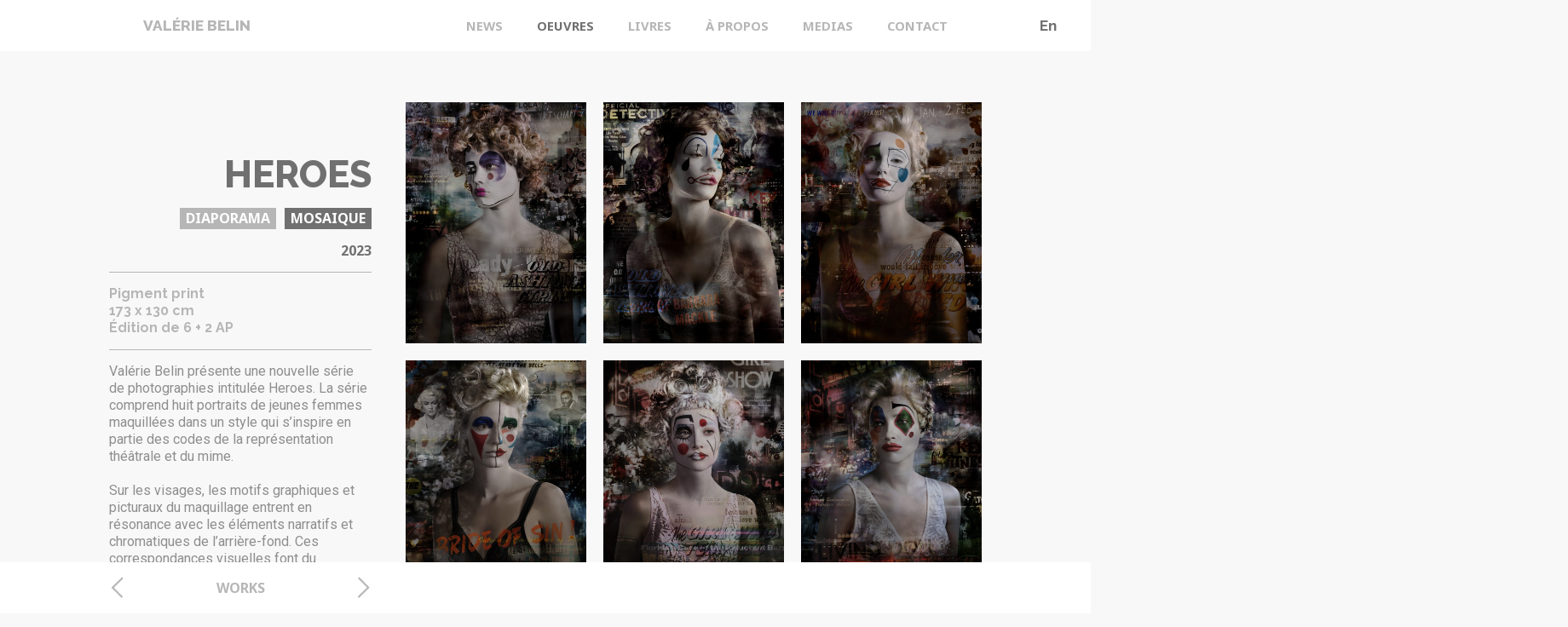

--- FILE ---
content_type: text/html; charset=UTF-8
request_url: https://valeriebelin.com/works/heroes?lang=fr
body_size: 3712
content:
<!DOCTYPE html>
<html lang = "fr" dir="ltr">
<head>
	<title>Heroes - Valérie Belin</title>
	<meta http-equiv="Content-Type" content="text/html; charset=UTF-8" />
	<meta name="description" content="" />
	<meta name="generator" content="WordPress 4.9.3" />
		
	
	<meta name="viewport" content="initial-scale=1.0,maximum-scale=1.0,user-scalable = no" />
	<link rel="canonical" href="https://valeriebelin.com/works/heroes"   hreflang="fr" />	<link href="https://fonts.googleapis.com/css?family=Noto+Sans:400,400i,700,700i|Raleway:100,100i,200,200i,300,300i,400,400i,500,500i,600,600i,700,700i,800,800i,900,900i|Roboto:100,100i,300,300i,400,400i,500,500i,700,700i,900,900i" rel="stylesheet"> 

	<!-- leave this for stats -->
	<link rel="stylesheet" href="https://valeriebelin.com/wp-content/themes/Valerie_Belin/css/normalize/normalize.css" />
	<link rel="stylesheet" href="https://valeriebelin.com/wp-content/themes/Valerie_Belin/style.css" type="text/css" media="screen" />
	<link rel="stylesheet" href="https://valeriebelin.com/wp-content/themes/Valerie_Belin/css/generals.css" />
	<link rel="stylesheet" href="https://valeriebelin.com/wp-content/themes/Valerie_Belin/css/nav.css" />
	<link rel="stylesheet" href="https://valeriebelin.com/wp-content/themes/Valerie_Belin/css/contenu.css" />
	<link rel="stylesheet" href="https://valeriebelin.com/wp-content/themes/Valerie_Belin/css/single.css" />
	<link rel="stylesheet" href="https://valeriebelin.com/wp-content/themes/Valerie_Belin/css/footer.css" />
	<link rel="stylesheet" href="https://valeriebelin.com/wp-content/themes/Valerie_Belin/css/popup.css" />
	<link rel="stylesheet" href="https://valeriebelin.com/wp-content/themes/Valerie_Belin/css/responsiv.css" />
	<link rel="alternate" type="application/rss+xml" title="RSS 2.0" href="https://valeriebelin.com/feed" />
	<link rel="alternate" type="text/xml" title="RSS .92" href="https://valeriebelin.com/feed/rss" />
	<link rel="alternate" type="application/atom+xml" title="Atom 0.3" href="https://valeriebelin.com/feed/atom" />



	</head>
<body class="gris3BG works-single-body big-titre-body">
	<div class="invisible saveTitreFull">Heroes, 2023</div>
	

<nav class="content">
	<div class="content blancBG">
		<div class="langue-nav">
			<a href="https://valeriebelin.com/works/heroes">
				<p class="raleway gris0 bold">En</p>
			</a>
		</div>
		<div class="container centerContainer width1024">
			<div class="container centerContent">
				<div class="blocs-nav bloc-gauche-nav auto">
											<ul class="ul-nav ul-nav-g raleway">
															<li class="majuscule bolder gris0">
																			<a href="https://valeriebelin.com/?lang=fr" class="gris2">
																				Valérie Belin	
										
										</a>
																	</li>
													</ul>
										<div class="respOn" id="currentTitle">
						<p class="noto bold majuscule">Heroes</p>
					</div>
					<div class="respOn" id="hm-container">
						<img src="https://valeriebelin.com/wp-content/themes/Valerie_Belin/imgs/interface/menuOn.png" alt="X" id="hmOn"/>
						<img src="https://valeriebelin.com/wp-content/themes/Valerie_Belin/imgs/interface/menuOff.png" alt="menu" id="hmOff"/>
					</div>
				</div>
				
				<div class="blocs-nav bloc-droite-nav auto">
											<ul class="ul-nav ul-nav-d noto">
															<li class="majuscule bold gris0">
										<a href="https://valeriebelin.com/news?lang=fr" class="gris2">
											News	
										</a>
								</li>
															<li class="majuscule bold gris0">
										<a href="https://valeriebelin.com/works-list?lang=fr" class="gris0">
											Oeuvres	
										</a>
								</li>
															<li class="majuscule bold gris0">
										<a href="https://valeriebelin.com/books-list?lang=fr" class="gris2">
											Livres	
										</a>
								</li>
															<li class="majuscule bold gris0">
										<a href="https://valeriebelin.com/about?lang=fr" class="gris2">
											à propos	
										</a>
								</li>
															<li class="majuscule bold gris0">
										<a href="https://valeriebelin.com/medias-list?lang=fr" class="gris2">
											medias	
										</a>
								</li>
															<li class="majuscule bold gris0">
										<a href="https://valeriebelin.com/contact?lang=fr" class="gris2">
											Contact	
										</a>
								</li>
													</ul>
									</div>
			</div>
		</div>
	</div>
</nav>	<div class="works-full-container">
		<div class="works-full-content content">
			<div class="content">
				<div class="baniere-gauche-works-container">
					<div class="content works-zone-titre">
						<div class="works-titre-page">
							<h1 class="raleway bolder majuscule gris0 withoutDiapo">Heroes</h1>
							<h1 class="raleway bolder majuscule gris0 titre-ban-diapo withDiapo" style="display:none!important;">Heroes</h1>
						 </div>
						 							 <div class="works-button-baniere-container">
								<ul class="works-button-baniere-ul">
									<li class="works-button-baniere-li gris2BG button-work-selected goMosaique">
										<p class="blanc noto majuscule bolder">Mosaique</p>
									</li>	
									<li class="works-button-baniere-li gris2BG goDiapo">
										<p class="blanc noto majuscule bolder">Diaporama</p>
									</li>	
								
								</ul>
							</div>
						 						<div class="date-works content">
							<p class="noto gris0 bolder"><span class="titre-serie withDiapo">Heroes,</span>
						 2023</p>
						</div>
					</div>
					<div class="reste-ban-works">	
						<div class="ligne gris2BG respOff"></div>		
													
							<div class="works-ban-resume content withoutDiapo">
								<p class="raleway bold gris2 respOff">Pigment print<br />
173 x 130 cm <br />
Édition de 6 + 2 AP</p>	
							</div>
												<div class="works-ban-resume content withDiapo">
							<p class="raleway bold gris2 respOff diapResume">Pigment print<br />
173 x 130 cm <br />
Édition de 6 + 2 AP</p>	
						</div>
						
												<div class="ligne gris2BG respOff"></div>
							<div class="works-ban-content">
								<p><p>Valérie Belin présente une nouvelle série de photographies intitulée <span class="s4">Heroes</span>. La série comprend huit portraits de jeunes femmes maquillées dans un style qui s’inspire en partie des codes de la représentation théâtrale et du mime.</p>
<p>&nbsp;</p>
<p>Sur les visages, les motifs graphiques et picturaux du maquillage entrent en résonance avec les éléments narratifs et chromatiques de l’arrière-fond. Ces correspondances visuelles font du personnage le protagoniste de la scène qui l’environne. Il en devient le <span class="s4">héros </span>à la manière d’une vedette de cinéma représentée sur l’affiche promotionnelle d’un film. Mais ces « têtes d’affiche » nous disent aussi autre chose : parle jeu des motifs et des couleurs, ces visages peints comme des tableaux oscillent entre l’incarnation en 3D d’un être dechair et d’émotions et l’expression en 2D d’un personnage fictif. Ces motifs et couleurs qui font du visage un tableau révèlent, en le « sursignifiant », son artifice et sa nature de masque.</p>
</p>							</div>
												
					 </div>
				
				</div>	
				<div class="works-mosaique-container">
					<div class="content works-mosaique-content">
						<ul class="works-mosaique-ul">
															<li class="works-mosaique-li">
																			<img src="https://valeriebelin.com/wp-content/uploads/2023/04/Lady-Killer_220904-e1681125828747.jpg" id="img-4427" alt="Lady Killer" />
																		<p class="titre-img-mosa raleway bold gris0 respOn majuscule">Lady Killer</p>	
																			<div class="ligne gris2BG respOn"></div>	
										<div class="works-ban-resume content respOn">
											<p class="resume-img-mosa raleway bold gris2 respOn">Pigment print<br />
173 x 130 cm <br />
Édition de 6 + 2 AP</p>	
										</div>
																		<div class="ligne gris2BG respOn last-line-work"></div>
								</li>
															<li class="works-mosaique-li">
																			<img src="https://valeriebelin.com/wp-content/uploads/2023/04/Old-Fashioned-Girl_220905-e1681126171147.jpg" id="img-4428" alt="Old Fashioned Girl" />
																		<p class="titre-img-mosa raleway bold gris0 respOn majuscule">Old Fashioned Girl</p>	
																			<div class="ligne gris2BG respOn"></div>	
										<div class="works-ban-resume content respOn">
											<p class="resume-img-mosa raleway bold gris2 respOn">Pigment print<br />
173 x 130 cm <br />
Édition de 6 + 2 AP</p>	
										</div>
																		<div class="ligne gris2BG respOn last-line-work"></div>
								</li>
															<li class="works-mosaique-li">
																			<img src="https://valeriebelin.com/wp-content/uploads/2023/04/The-Girl-who-Never-Died_220901-e1681126376429.jpg" id="img-4429" alt="The Girl who Never Died" />
																		<p class="titre-img-mosa raleway bold gris0 respOn majuscule">The Girl who Never Died</p>	
																			<div class="ligne gris2BG respOn"></div>	
										<div class="works-ban-resume content respOn">
											<p class="resume-img-mosa raleway bold gris2 respOn">Pigment print<br />
173 x 130 cm <br />
Édition de 6 + 2 AP</p>	
										</div>
																		<div class="ligne gris2BG respOn last-line-work"></div>
								</li>
															<li class="works-mosaique-li">
																			<img src="https://valeriebelin.com/wp-content/uploads/2023/04/Lady-Sin_220903-e1681126584496.jpg" id="img-4430" alt="Lady Sin" />
																		<p class="titre-img-mosa raleway bold gris0 respOn majuscule">Lady Sin</p>	
																			<div class="ligne gris2BG respOn"></div>	
										<div class="works-ban-resume content respOn">
											<p class="resume-img-mosa raleway bold gris2 respOn">Pigment print<br />
173 x 130 cm <br />
Édition de 6 + 2 AP</p>	
										</div>
																		<div class="ligne gris2BG respOn last-line-work"></div>
								</li>
															<li class="works-mosaique-li">
																			<img src="https://valeriebelin.com/wp-content/uploads/2023/04/Lady-Doll_220906-e1681126709112.jpg" id="img-4431" alt="Lady Doll" />
																		<p class="titre-img-mosa raleway bold gris0 respOn majuscule">Lady Doll</p>	
																			<div class="ligne gris2BG respOn"></div>	
										<div class="works-ban-resume content respOn">
											<p class="resume-img-mosa raleway bold gris2 respOn">Pigment print<br />
173 x 130 cm <br />
Édition de 6 + 2 AP</p>	
										</div>
																		<div class="ligne gris2BG respOn last-line-work"></div>
								</li>
															<li class="works-mosaique-li">
																			<img src="https://valeriebelin.com/wp-content/uploads/2023/04/Lady-Burlesque_220907-e1681126922376.jpg" id="img-4432" alt="Lady Burlesque" />
																		<p class="titre-img-mosa raleway bold gris0 respOn majuscule">Lady Burlesque</p>	
																			<div class="ligne gris2BG respOn"></div>	
										<div class="works-ban-resume content respOn">
											<p class="resume-img-mosa raleway bold gris2 respOn">Pigment print<br />
173 x 130 cm <br />
Édition de 6 + 2 AP</p>	
										</div>
																		<div class="ligne gris2BG respOn last-line-work"></div>
								</li>
															<li class="works-mosaique-li">
																			<img src="https://valeriebelin.com/wp-content/uploads/2023/04/Lady-Western_220908-e1681127083927.jpg" id="img-4433" alt="Lady Western" />
																		<p class="titre-img-mosa raleway bold gris0 respOn majuscule">Lady Western</p>	
																			<div class="ligne gris2BG respOn"></div>	
										<div class="works-ban-resume content respOn">
											<p class="resume-img-mosa raleway bold gris2 respOn">Pigment print<br />
173 x 130 cm <br />
Édition de 6 + 2 AP</p>	
										</div>
																		<div class="ligne gris2BG respOn last-line-work"></div>
								</li>
															<li class="works-mosaique-li">
																			<img src="https://valeriebelin.com/wp-content/uploads/2023/04/Lady-Heart_220902-e1681127192607.jpg" id="img-4434" alt="Lady Heart" />
																		<p class="titre-img-mosa raleway bold gris0 respOn majuscule">Lady Heart</p>	
																			<div class="ligne gris2BG respOn"></div>	
										<div class="works-ban-resume content respOn">
											<p class="resume-img-mosa raleway bold gris2 respOn">Pigment print<br />
173 x 130 cm <br />
Édition de 6 + 2 AP</p>	
										</div>
																		<div class="ligne gris2BG respOn last-line-work"></div>
								</li>
													</ul>
						<div class="ligne gris2BG respOn lastLineSingle"></div>
						<div class="baniere-gauche-block-lien-container baniere-single respOn">
															<div class="postprecedent"><a href="https://valeriebelin.com/works/lady-stardust?lang=fr"><p class="raleway gris2 bolder">></p></a></div>
								<div class="postsuivant"><a href="https://valeriebelin.com/works/modern-royals-2?lang=fr"><p class="raleway gris2 bolder"><</p></a></div>
														 <a href="https://valeriebelin.com/works-list">
								<p class="link-baniere-gauche gris2 majuscule bolder noto">Works</p>
							</a>	
						</div>	
					</div>
				</div>
				<div class="works-diapo-container works-diapo-container-is">
					<div class="works-diapo-content container">
						<ul class="works-diapo-ul container">
															<li class="works-diapo-li recadreInf container gris3BG">
																			<img src="https://valeriebelin.com/wp-content/uploads/2023/04/Lady-Killer_220904-e1681125828747.jpg" id="img-4427" alt="Lady Killer" />
																	</li>
															<li class="works-diapo-li recadreInf container gris3BG">
																			<img src="https://valeriebelin.com/wp-content/uploads/2023/04/Old-Fashioned-Girl_220905-e1681126171147.jpg" id="img-4428" alt="Old Fashioned Girl" />
																	</li>
															<li class="works-diapo-li recadreInf container gris3BG">
																			<img src="https://valeriebelin.com/wp-content/uploads/2023/04/The-Girl-who-Never-Died_220901-e1681126376429.jpg" id="img-4429" alt="The Girl who Never Died" />
																	</li>
															<li class="works-diapo-li recadreInf container gris3BG">
																			<img src="https://valeriebelin.com/wp-content/uploads/2023/04/Lady-Sin_220903-e1681126584496.jpg" id="img-4430" alt="Lady Sin" />
																	</li>
															<li class="works-diapo-li recadreInf container gris3BG">
																			<img src="https://valeriebelin.com/wp-content/uploads/2023/04/Lady-Doll_220906-e1681126709112.jpg" id="img-4431" alt="Lady Doll" />
																	</li>
															<li class="works-diapo-li recadreInf container gris3BG">
																			<img src="https://valeriebelin.com/wp-content/uploads/2023/04/Lady-Burlesque_220907-e1681126922376.jpg" id="img-4432" alt="Lady Burlesque" />
																	</li>
															<li class="works-diapo-li recadreInf container gris3BG">
																			<img src="https://valeriebelin.com/wp-content/uploads/2023/04/Lady-Western_220908-e1681127083927.jpg" id="img-4433" alt="Lady Western" />
																	</li>
															<li class="works-diapo-li recadreInf container gris3BG">
																			<img src="https://valeriebelin.com/wp-content/uploads/2023/04/Lady-Heart_220902-e1681127192607.jpg" id="img-4434" alt="Lady Heart" />
																	</li>
													</ul>
						<div class="viewFull footFull blancBG">
							<div class="diap-full-titre container">
								<p class="gris2 majuscule bolder noto">Works</p>	
							</div>
							<div class="footDiap-puce-left goDiapLeft">
								<img src="https://valeriebelin.com/wp-content/themes/Valerie_Belin/imgs/interface/left.png" alt="<" />
							</div>
							<div class="footDiap-puce-right goDiapRight">
								<img src="https://valeriebelin.com/wp-content/themes/Valerie_Belin/imgs/interface/right.png" alt=">" />
							</div>
							<div class="footDiap-full-screen" id="screenOff">
								<img src="https://valeriebelin.com/wp-content/themes/Valerie_Belin/imgs/interface/back.png" alt=">" />
							</div>
							
						</div>
					</div>
				</div>
				<div class="works-footer-container">
					<div class="container blancBG">
						<div class="foot-work-inner-container">
							<div class="foot-work-inner-content container">
								<div class="foot-nav-part">
									<div class="foot-nav-left">
										<a href="https://valeriebelin.com/works/modern-royals-2?lang=fr">
											<img src="https://valeriebelin.com/wp-content/themes/Valerie_Belin/imgs/interface/left.png" alt="<" />
										</a>
									</div>
									<div class="foot-nav-right">
										<a href="https://valeriebelin.com/works/lady-stardust?lang=fr">
											<img src="https://valeriebelin.com/wp-content/themes/Valerie_Belin/imgs/interface/right.png" alt=">" />
										</a>
									</div>
									<div class="foot-nav-title container">
										<a href="https://valeriebelin.com/works-list" class="container">
											<p class="link-baniere-gauche gris2 majuscule bolder noto">Works</p>
										</a>	
									</div>
								</div>
								<div class="foot-diap-part withDiapo">
																	<div class="foot-puce-left goDiapLeft">
										<img src="https://valeriebelin.com/wp-content/themes/Valerie_Belin/imgs/interface/left.png" alt="<" />
									</div>
									<div class="foot-puce-right goDiapRight">
										<img src="https://valeriebelin.com/wp-content/themes/Valerie_Belin/imgs/interface/right.png" alt=">" />
									</div>
																	<div class="foot-full-screen" id="screenOn">
										<img src="https://valeriebelin.com/wp-content/themes/Valerie_Belin/imgs/interface/full.png" alt=">" />
									</div>
																			<div class="foot-puce-ul-container container">
											<ul class="foot-puce-ul">
																									<li class="foot-puce-li">
														<div class="foot-puce-design">
														</div>
													</li>
																									<li class="foot-puce-li">
														<div class="foot-puce-design">
														</div>
													</li>
																									<li class="foot-puce-li">
														<div class="foot-puce-design">
														</div>
													</li>
																									<li class="foot-puce-li">
														<div class="foot-puce-design">
														</div>
													</li>
																									<li class="foot-puce-li">
														<div class="foot-puce-design">
														</div>
													</li>
																									<li class="foot-puce-li">
														<div class="foot-puce-design">
														</div>
													</li>
																									<li class="foot-puce-li">
														<div class="foot-puce-design">
														</div>
													</li>
																									<li class="foot-puce-li">
														<div class="foot-puce-design">
														</div>
													</li>
																							</ul>
										</div>
																	
								</div>
							</div>
						</div>
					</div>
				</div>
			</div>
		</div>
	</div>
	
			<script type="text/javascript" src="https://valeriebelin.com/wp-content/themes/Valerie_Belin/js/jquery/jquery-3.2.1.min.js"></script>
		<script type="text/javascript" src="https://valeriebelin.com/wp-content/themes/Valerie_Belin/js/jquery/jquery-ui.min.js"></script>	
		<script type="text/javascript" src="https://valeriebelin.com/wp-content/themes/Valerie_Belin/js/jquery/modernizr.custom.js"></script>			
		<script type="text/javascript" src="https://valeriebelin.com/wp-content/themes/Valerie_Belin/js/jquery/easing.js"></script>	
		<script type="text/javascript" src="https://valeriebelin.com/wp-content/themes/Valerie_Belin/js/jquery/jquery.fullscreen.min.js"></script>
		<script type="text/javascript" src="https://valeriebelin.com/wp-content/themes/Valerie_Belin/js/scripts-florian.js"></script>	
		<script type="text/javascript" src="https://valeriebelin.com/wp-content/themes/Valerie_Belin/js/fullscreen.js"></script>
		<script type="text/javascript" src="https://valeriebelin.com/wp-content/themes/Valerie_Belin/js/nav.js"></script>	
		<script type="text/javascript" src="https://valeriebelin.com/wp-content/themes/Valerie_Belin/js/home.js"></script>
		<script type="text/javascript" src="https://valeriebelin.com/wp-content/themes/Valerie_Belin/js/pages.js"></script>
		<script type="text/javascript" src="https://valeriebelin.com/wp-content/themes/Valerie_Belin/js/works.js"></script>
		<script type="text/javascript" src="https://valeriebelin.com/wp-content/themes/Valerie_Belin/js/archivesNews.js"></script>
		<script type="text/javascript" src="https://valeriebelin.com/wp-content/themes/Valerie_Belin/js/validation.js"></script>
	</body>
</html>	<script>
	$(window).on('load',function(){
			});
	
</script>

--- FILE ---
content_type: text/css
request_url: https://valeriebelin.com/wp-content/themes/Valerie_Belin/style.css
body_size: 2089
content:
/*body*/

html,body{
	position:relative;
	display:inline-block;
	margin:0;
	padding:0;
	float:left;
	width:100%;
	height:auto;
}

html{
	overflow-x:auto;
	height:100%;
	overflow-y:auto;
	}
	
body{
	height:auto;
	min-height:100%;
	min-height:100vh;
	overflow-x:hidden;
}	

/*font general + for wysiwyg*/
p,h1,h2,h3,h4,h5,h6,input,li{
	font-family: 'Roboto', Helvetica, Arial, sans-serif;
	font-size:12pt;
	line-height:15pt;
	font-weight:500;
	letter-spacing:0px;
	color:#8E8E8E;
	}
	
h1,h2,h3,h4,h5,h6{
	font-family: 'Roboto', Helvetica, Arial, sans-serif;
	font-size:19pt;
	line-height:25px;
	font-weight:700;
	letter-spacing:0px;
	color:#707070;
	}


.roboto, .roboto p, .roboto h1, .roboto h2, .roboto h3, .roboto h4, .roboto h5, .roboto h6, .roboto input, .roboto li{
	font-family: 'Roboto', Helvetica, Arial, sans-serif;
	}
	
.raleway, .raleway p, .raleway h1, .raleway h2, .raleway h3, .raleway h4, .raleway h5, .raleway h6, .raleway input, .raleway li{
	font-family: 'Raleway', Helvetica, Arial, sans-serif;
	}
		
.noto, .noto p, .noto h1, .noto h2, .noto h3, .noto h4, .noto h5, .noto h6, .noto input, .noto li{
	font-family: 'Noto Sans', Helvetica, Arial, sans-serif;
	}
		
h5{/* menu */
	font-family: 'Montserrat', Helvetica, Arial, sans-serif;
	font-size:9pt;
	line-height:12px;
	
	}

h3{/*titres-pages*/
	font-family: 'Droid Serif',Times,Times New Roman, Georgia, serif;
	font-size:20pt;
	line-height:24pt;
	margin-bottom:35px;
	color:#252525;
	}
	

/*couleurs*/
.noir{color:#000;}
.noirBG{background-color:#000;}
.gris0{color:#707070;}
.gris0BG{background-color:#707070;}
.gris1{color:#8E8E8E;}
.gris1BG{background-color:#8E8E8E;}
.gris2{color:#B6B6B6;}
.gris2BG{background-color:#B6B6B6;}
.gris3{color:#F8F8F8;}
.gris4BG{background-color:#E9E9E9;}
.gris5BG{background-color:#D7D7D7;}
.gris3BG,.IsFull{background-color:#F8F8F8;}
.blanc{color:#FFFFFF;}
.blancBG{background-color:#FFFFFF;}
.red{color:#FF0000;}

::placeholder { /* Chrome, Firefox, Opera, Safari 10.1+ */
    color:#B6B6B6;
    opacity: 1; /* Firefox */
}

:-ms-input-placeholder { /* Internet Explorer 10-11 */
   color:#B6B6B6;
}

::-ms-input-placeholder { /* Microsoft Edge */
   color:#B6B6B6;
}

--- FILE ---
content_type: text/css
request_url: https://valeriebelin.com/wp-content/themes/Valerie_Belin/css/generals.css
body_size: 1605
content:
/*reinit*/

p,ul,li,body,html,div,span,a,img,strong,em,nav,footer,article,section,h1,h2,h3,h4,h5,h6,*{
	position:relative;
	margin:0;
	padding:0;
	}
	
div,nav,ul,li,footer,header,figure,img{
	position:relative;
	display:inline-block;
	margin:0;
	padding:0;
	top:0;
	left:0;
	float:left;
	width:auto;
	height:auto;
}


/*own settings*/

.container{
	width:100%;
	height:100%;
	}

.content{
	width:100%;
	height:auto;
	}

a,span{
	font-size:inherit;
	color:inherit;
	font-family:inherit;
	line-height:inherit;
	font-weight:inherit;
	font-style:inherit;
	text-decoration:inherit;
	width:auto;
	height:auto;
	}
.ligne{	
	width:100%;
	position:relative;
	float:right;
	margin:0;
	padding:0;
	display:inline-block;
	clear:both;
	height:1px;
	}
.centerContainer{margin-left:50%;}
.centerContent{margin-left:-50%;}
ul,li{list-style:none;}
.invisible{display:none;position:fixed;overflow:hidden;width:0px;height:0px;left:-1px;top:-1px;}
.majuscule{text-transform:uppercase;}
.bold{font-weight:700!important;}
.bolder{font-weight:800;}
.light{font-weight:400;}
.lighter{font-weight:lighter;}
.underline{text-decoration:underline;}
.italic{font-style:italic;}
.hidden{overflow:hidden;}
.center,.center h1,.center h2,.center h3,.center h4,.center h5,.center h6,.center p{text-align:center;width:100%;}
.auto{height:auto;width:auto;}
.loader,.source{display:none;left:-1px;top:-1px;height:0;width:0;overflow:hidden;margin:0;padding:0;position:absolute;}
.loading-ring{position:absolute;left:50%;top:50%;margin-left:-50px;margin-top:-50px;}
/*wpcustom*/

.width1024{width:1024px;}

.recadreSup,.recadreInf,.works-mosaique-li{opacity:0;transition:opacity .5s ease;}
.recadreSupGo,.recadreInfGo{opacity:1;}


--- FILE ---
content_type: text/css
request_url: https://valeriebelin.com/wp-content/themes/Valerie_Belin/css/nav.css
body_size: 1599
content:
nav{
	width:100%;
	z-index:2000;
	position:fixed;
	}
	

.bloc-gauche-nav{float:left;}
.bloc-droite-nav{float:right;}

.ul-nav{
	height:auto;
	margin:0;
	padding:0;
	margin-top:20px;
	margin-bottom:20px;
	} 
	
.ul-nav li a{
	transition:color .5s ease;
	}
	
.ul-nav-g li{
	padding-left:40px;
	font-size:13pt;
	line-height:20px;
	}
	
.ul-nav-g li a{z-index:1500;}

.ul-nav-d li{
	padding-right:40px;
	font-size:11pt;
	line-height:20px;
	}

.langue-nav{
	left:auto;
	position:absolute;
	right:40px;
	margin:0;
	padding:0;
	width:auto;
	height:20px;
	top:20px;
	z-index:2001;
	}
	
.langue-nav p{
	font-size:13pt;
	line-height:20px;
	transition:color .5s ease;
	}

.ul-nav li a:hover,.langue-nav p:hover{color:#000;}

#hm-container{
	position:absolute;
	right:0;
	top:0;
	left:auto;
	margin:0;
	padding:0;
	width:40px;
	height:40px;
	cursor:pointer;
	}
	
#hm-container img{
	position:absolute;
	width:100%;
	height:100%;
	margin:0;
	padding:0;
	left:0;
	top:0;
	opacity:0;
	transition:opacity .5s ease;
	}
	
#currentTitle{
	position:fixed;
	right:0px;
	width:auto;
	height:40px;
	margin:0;
	padding:0;
	left:auto;
	 width: 100%;
    box-sizing: border-box;
    padding-left: 105px;
    padding-right: 90px;
	}

#currentTitle p{
	text-align:right;
	line-height:40px;
	height:40px;
	font-size:8pt;
	text-overflow: ellipsis;
    white-space: nowrap;
    overflow: hidden;
	}
	
#hm-container #hmOff{opacity:1;}
.isHMOpen #hmOff{opacity:0!important;}
.isHMOpen #hmOn{opacity:1!important;}

.travaux-content{width:100%;height:60px;}
.travaux-content .content{height:100%;}
.travaux-content h1{
width:100%;
margin:0;padding:0;
margin-top:20px;
font-size:11pt;
text-align:center;
	line-height:20px;}

--- FILE ---
content_type: text/css
request_url: https://valeriebelin.com/wp-content/themes/Valerie_Belin/css/contenu.css
body_size: 10122
content:
/*home*/

.homeFullContainer{
	position:fixed;
	box-sizing:border-box;
	padding-top:60px;
}

.home-li{
	position:absolute;
	top:0;
	left:0;
	width:100%;
	height:100%;
	opacity:0;
	transition:opacity 4s ease;
	z-index:-3000;
	overflow:hidden;
	}
	
.home-li img{
	opacity:0;
	position:absolute;
	margin-left:-10000px;
	margin-top:-10000px;
	}	
	

#loader{position:absolute;height:1px;width:1px;overflow:hidden;left:-10px;top:-10px;opacity:0;display:none;}
.home-ul .homeLastActiv{
	opacity:1;
	z-index:200;
	}
	
.home-ul .homeActiv{
	opacity:1;
	z-index:300;
	}
.home-ul .homeLastActiv img,.home-ul .homeActiv img{opacity:1!important;}
	
/*titre*/
.titreFixed-container{
	z-index:500;
	margin:0;
	padding:0;
	position:fixed;
	left:50%;
	top:180px;
	margin-left:-512px;
	width:auto;
	height:auto;
	display:inline-block;
	opacity:.88;
	} 
	
.titreFixedFloat{margin-left:-600px;}

.titreFixed-content{
	margin:0;
	padding:0;
	position:relative;
	left:0;
	top:0;
	width:auto;
	height:auto;
	display:inline-block;
	}
	
.titreFixed-content h1{
	font-size:75pt;
	line-height:82pt;
	}

/*baniere*/

.baniere-gauche-fixed-container{
	z-index:300;
	padding:0;
	margin:0;
	position:fixed;
	height:100%;
	left:50%;
	width:308px;
	display:inline-block;
	margin-left:-512px;
	box-sizing:border-box;
	padding-top:282px;
	}
	
.baniere-gauche-fixed-container .content{
	overflow-y:auto;
	height:100%;
	}
	
.cat-block-gauche-ul,.cat-main-ul{
	position:relative;
	float:right;
	right:0;
	margin:0;
	padding:0;
	width:100%;
	height:auto;
	display:inline-block;
	}
	
.cat-block-gauche-li,.cat-main-li-li{
	height:25px;
	margin:0;
	padding:0;
	display:inline-block;
	position:relative;
	width:auto;
	float:right;
	margin-left:8px;
	margin-top:8px;
	} 
	
.cat-block-gauche-li a{
	position: relative;
	width: auto;
	height: 100%;
	margin: 0;
	padding: 0;
	display: inline-nlock;
	display: inline-block;
	top: 0;
	left: 0;
	float: left;
	transition:background-color .5s ease;
	}
	
.cat-block-gauche-li p,.cat-main-li-li p, .works-video-container p{
	font-size:12pt;
	line-height:25px;
	padding-left:7px;
	padding-right:7px;
	}

.baniere-gauche-fixed-container .ligne{
	margin-top:20px;
	}
	
.baniere-gauche-block-lien-container{
	position:relative;
	float:right;
	margin:0;
	padding:0;
	margin-top:17px;
	}

.baniere-gauche-block-lien-container a p{
	text-align:right;
	display:inline-block;
	margin:0;
	padding:0;
	font-size:12pt;
	line-height:15pt;
	transition:color .5s ease;
	margin-bottom:15px;
	}

.cat-block-gauche-li a:hover{background-color:#000;}
.baniere-gauche-block-lien-container a:hover p{color:#000;}


/*generals*/
.main-content-container{
	height:100%;
	min-height:100%;
	box-sizing:border-box;
	padding:0;
	margin:0;
	width:1024px;
	position:relative;
	float:left;
	padding-top:60px;
	margin-left:50%;
	}
	
.main-content{
	margin-left:-50%;
	margin-top:60px;
	overflow:visible;
	}
	
/*listeimages*/
.double-colone-main-ul{
	width:100%;
	box-sizing:border-box;
	position:relative;
	display:inline-block;
	left:0%;
	margin:0;
	padding:0;
	padding-left:328px;
	}
	
.double-colone-main-li{
	position:relative;
	float:left;
	width:324px;
	margin-left:24px;
	margin-bottom:24px;
	}

.triple-colone-main-ul{
	padding:0;
	width:1050px;
	margin-left:-13px;
	}
	
.triple-colone-main-li{
	margin-left:13px;
	margin-right:13px;
	margin-bottom:25px;
	}
	
.surv-colone-li{
	position:absolute;
	top:0;
	left:0;
	height:324px;
	width:100%;
	transition:height .5s cubic-bezier(.7,0,0,1);
	}
	
.double-colone-main-li a{
	position:relative;
	height:100%;
	width:100%;
	display:inline-block;
	margin:0;
	padding:0;
	float:left;
	top:0;
	left:0;
	}
	
.image-main-li-container{
	overflow:hidden;
	height:324px;
	}

.image-main-li-book-container{box-sizing:border-box;padding:25px;}

.titre-zone-main-li-container{
	box-sizing:border-box;
	padding-left:10px;
	padding-right:10px;
	margin-top:10px;
	margin-bottom:10px;
	}
	
.works-li .titre-zone-main-li-container{
	padding-right:56px;
	}
	
.titre-main-p{
	display: block; /* Fallback for non-webkit */
	display: -webkit-box;
	height: 34px; /* Fallback for non-webkit */
	font-size:14px;
	line-height: 17px;
	-webkit-line-clamp: 2;
	-webkit-box-orient: vertical;
	overflow: hidden;
	text-overflow: ellipsis;
	}
	
.double-colone-main-li .ligne{margin-top:10px;}

.cat-main-li-container{
	margin-top:10px;
	height:25px;
	}
	
.cat-main-li-li{margin:0;}

.main-date-liste-container{
	position:absolute;
	right:0;
	top:auto;
	bottom:0px;
	height:25px;
	}

.works-li .main-date-liste-container{bottom:14px;}

.main-date-liste-container p{
	text-align:right;
	font-size:12pt;
	line-height:25px;
	transition:color .5s ease;
	right:10px;
	}

/*nav suivant précédent*/
.post-navigation{
	width:600px;
	width:calc( 1024px - 352px );
	float:right;
	margin-bottom:20px;
	}
	
.postprecedent{
	height:42px;
	width:100px;
	float:right;
	}
	
.postprecedent p{
	width:100%;
	text-align:right;
	font-size:20pt;
	}
	
.postsuivant{
	height:auto;
	width:100px;
	float:left;
	}
	
.postsuivant p{
	width:100%;
	text-align:left;
	font-size:20pt;
	}

.works-video-container{
	height:25px;
	width:auto;
	margin:0;
	padding:0;
	display:inline-block;
	position:absolute;
	left:auto;
	right:0;
	top:auto;
	bottom:0;
	}	
	
.post-navigation a p{transition:color .5s ease;}
.post-navigation a:hover p{color:#000;}
.double-colone-main-li:hover .surv-colone-li{height:100%;}
.double-colone-main-li:hover .main-date-liste-container p{color:#FFF;}


/*pages block baniere*/
.baniere-gauche-sans-titre{
	padding-top:180px;
	z-index:150;
	}
	
.titre-block-page{
	height:auto;
	width:100%;
	position:relative;
	float:left;
	display:inline-block;
	margin:0;
	padding:0;
	-webkit-hyphens: auto;
	-ms-hyphens: auto;
	hyphens: auto;
	}
	
.baniere-gauche-sans-titre h1{
	width:100%;
	position:relative;
	display:inline-block;
	margin:0;
	padding:0;
	text-align:right;
	font-size:33pt;
	line-height:37pt;
	}
	
.baniere-gauche-sans-titre h2{
	width:100%;
	position:relative;
	display:inline-block;
	margin:0;
	padding:0;
	text-align:right;
	font-size:13pt;
	line-height:17pt;
	}
	
.firstScroll{transition:.5s ease color;z-index:300;}

.block-nav-titres-container{
	width:100%;
	height:auto;
	margin:0;
	padding:0;
	display:inline-block;
	position:relative;
	float:left;
	}
	
.block-nav-page-ul{
	width:100%;
	height:auto;
	margin:0;
	padding:0;
	display:inline-block;
	position:relative;
	float:left;
	margin-top:14px;
	}
	
.block-nav-page-li{
	width:100%;
	height:auto;
	margin:0;
	padding:0;
	display:inline-block;
	position:relative;
	float:left;
	cursor:pointer;
	} 
	
.block-nav-page-li p{
	text-align:left;
	font-size:12pt;
	line-height:15pt;
	}
	
.block-nav-page-type-titre{
	float:left;
	width:auto;
	height:auto;
	margin:0;
	padding:0;
	display:inline-block;
	position:relative;
	margin-top:12px;
	transition:background-color .5s ease;
	} 
	
.block-nav-page-type-titre p{
	padding-left:7px;
	padding-right:7px;
	line-height:25px;
	} 
	
.block-nav-page-type-nav{
	padding:0;
	position:relative;
	float:left;
	width:100%;
	height:auto;
	display:inline-block;
	padding-left:17px;
	box-sizing:border-box;
	margin:0;
	margin-top:4px;
	}
	
.block-nav-page-type-nav p{transition:color .5s ease;}

.fleche-nav-page-img{
	position:absolute;
	display:inline-block;
	left:5px;
	top:3px;
	height:15px;
	width:auto;
	opacity:0;
	transition:opacity .5s ease;
	}
	
.content-page{
	box-sizing:border-box;
	padding-left:342px;
	}

.bloc-wysiwyg{
	width:100%;
	height:auto;
	margin:0;
	} 

.titre-block-page .isAnchor,.block-nav-page-type-nav.isAnchor p{color:#707070;}
.block-nav-page-type-nav.isAnchor img{opacity:.5;}
.block-nav-page-type-titre.isAnchor, .block-nav-page-type-titre.isParentAnchor{background-color:#707070;}

.pages-autres-liens-ul{
	position:relative;
	float:left;
	width:100%;
	height:auto;
	margin:0;
	padding:0;
	display:inline-block;
	margin-top:20px;
	}
	
.pages-autres-liens-li{
	position:relative;
	float:left;
	width:100%;
	height:auto;
	margin:0;
	padding:0;
	display:inline-block;
	margin-bottom:3px;
	}
	
.pages-autres-liens-li p{
	position:relative;
	float:left;
	width:100%;
	height:auto;
	margin:0;
	padding:0;
	display:inline-block;
	text-align:right;
	transition:color.5s ease;
	font-size:13pt;
	line-height:16pt;
	}

.block-nav-page-type-titre:hover{background-color:#000;}
.block-nav-page-type-nav:hover p{color:#000;}
.block-nav-page-type-nav:hover .fleche-nav-page-img{opacity:1;}
.pages-autres-liens-li a:hover p{color:#000;}
.firstScroll:hover{color:#000;cursor:pointer;}
/*wysiwyg*/
.wysiwyg-titre{margin-bottom:4px;}

.wysiwyg-titre h2{
	font-size:15pt;
	line-height:20pt;
	}
	
.wysiwyg-titre span{
	padding-left:0px;
	font-size:10pt;
	white-space:nowrap;
	}
	
.wysiwyg-content{margin-bottom:30px;}

.wysiwyg-content img{
	max-width:100%;
	height:auto;
	}

/*books*/
.image-book-une img,.image-book-une-center img{
	width:100%;
	margin-top:20px;
	margin:0;
	padding:0;
	height:auto;
	margin-bottom:30px;
	}
	
.image-book-une-center{
	height:auto;
	width:300px;
	margin:0;
	padding:0;
	margin-top:10px;
	margin-bottom:10px;
	}
	
.secondC{width:100%;z-index:100;}
.linkContainer{clear:both;}
.wysiwyg-content p,.wysiwyg-content,.wysiwyg-content h2,.wysiwyg-content h1,.wysiwyg-content h3,.wysiwyg-content h4,.wysiwyg-content h5,.wysiwyg-content h6, .wysiwyg-content span, .wysiwyg-content a{font-family:"Roboto";font-size:11.3pt;line-height:15pt;font-weight:400;}
.wysiwyg-content h1{font-family:"Raleway";font-weight:700;color:#707070;font-size:15pt;line-height:20pt;}
.wysiwyg-content h2{font-family:"Raleway";font-weight:700;color:#B6B6B6;font-size:15pt;line-height:20pt;}
.wysiwyg-content h3{font-family:"Raleway";font-weight:700;color:#707070;font-size:13pt;line-height:16pt;}
.wysiwyg-content h4{font-family:"Raleway";font-weight:700;color:#B6B6B6;font-size:12pt;line-height:15pt;}
.wysiwyg-content h5{font-weight:700;color:#707070;font-size:12pt;line-height:15pt;}
.wysiwyg-content h6{color:#B6B6B6;font-size:12pt;line-height:15pt;font-weight:500;}
.wysiwyg-content a,.wysiwyg-content .popUpOpen p{font-size:12pt;transition:color .5s ease;font-weight:700; color:#B6B6B6;font-family:"Raleway";cursor:pointer;}
.wysiwyg-content a:hover, .wysiwyg-content .popUpOpen:hover p{color:#000;}



--- FILE ---
content_type: text/css
request_url: https://valeriebelin.com/wp-content/themes/Valerie_Belin/css/single.css
body_size: 9313
content:
.date-single{
	position:relative;
	float:left;
	width:100%;
	height:auto;
	margin:0;
	padding:0;
	display:inline-block;
	margin-top:14px;
	}
.resume-single{
	position:relative;
	float:left;
	width:100%;
	height:auto;
	margin:0;
	padding:0;
	display:inline-block;
	margin-top:10px;
	}

.date-single p, .resume-single p{
	text-align:right;
}

.content-big-titre{
	width:380px;
	margin-left:-72px;
	}

.rest-single-container{
	width:302px;
	float:right;
	display:inline-block;
	margin:0;
	padding:0;
	position:relative;
	}

.baniere-single{
	width:100%;
	text-align:center;
	box-sizing:border-box;
	padding-left:20px;
	padding-right:20px;
	}

.baniere-single .postprecedent{
	position:absolute;
	left:auto;
	right:0;
	top:0;
	margin:0;
	padding:0;
	}
	
.baniere-single .postsuivant{
	position:absolute;
	left:0;
	top:0;
	margin:0;
	padding:0;
	width:20px;
	}
	
.baniere-single .postsuivant p{width:100%;text-align:left;}


/*works*/

.works-full-container{
	width:1200px;
	position:relative;
	float:left;
	margin:0;
	padding:0;
	display:inline-block;
	float:left;
	left:50%;
	margin-top:120px;
	}

.works-full-content{
	margin-left:-50%;
	width:100%;
	}
	
.baniere-gauche-works-container{
	width:396px;
	margin:0;
	padding:0;
	height:auto;
	float:left;
	display:inline-block;
	position:relative;
	margin-top:60px;
	padding-bottom:80px;
	}
	
.works-titre-page{
	width: 100%;
	position: relative;
	display: inline-block;
	margin: 0;
	padding: 0;
	}
.works-titre-page h1{
	width: 100%;
	position: relative;
	display: inline-block;
	margin: 0;
	padding: 0;
	text-align: right;
	font-size: 33pt;
	line-height: 37pt;
	}
	
.works-button-baniere-container{
	position:relative;
	float:left;
	width:auto;
	height:auto;
	float:right;
	margin:0;
	padding:0;
	display:inline-block;
	margin-top:15px;
	}
	
.works-button-baniere-ul{
	position:relative;
	float:left;
	width:auto;
	height:auto;
	float:right;
	margin:0;
	padding:0;
	display:inline-block;
	}
	
.works-button-baniere-li{
	cursor:pointer;
	transition:background-color .5s ease;
	position:relative;
	float:left;
	width:auto;
	height:25px;
	float:right;
	margin:0;
	margin-left:10px;
	padding:0;
	display:inline-block;
	}
	
.works-button-baniere-li p{
	margin-left:7px;
	margin-right:7px;
	line-height:25px;
	}
	
.date-works{
	margin-top:15px;
	margin-bottom:15px;
	}

.date-works p{text-align:right;}

.reste-ban-works{
	position:relative;
	display:inline-block;
	width:308px;
	margin:0;
	padding:0;
	float:right;
	height:auto;
	}
	
.works-ban-content{
	margin-top:15px;
	margin-bottom:15px;
	}
	
.works-ban-content p{
	text-align:left;
	font-family:'Roboto';
	font-weight:400;
	}
	
.works-ban-resume {
	margin-top:15px;
	margin-bottom:15px;
	}
	
.works-mosaique-container{
	opacity:1;
	width:696px;
	margin:0;
	padding:0;
	height:auto;
	float:right;
	display:inline-block;
	position:relative;
	margin-right:68px;
	}
	
.works-mosaique-content{
	width:100%;
	height:auto;
	position:relative;
	float:left;
	margin:0;
	padding:0;
	display:inline-block;
	}
	
.works-mosaique-ul{
	width:100%;
	height:auto;
	position:relative;
	float:left;
	margin:0;
	padding:0;
	display:inline-block;
	margin-bottom:60px;
	}
	
.works-mosaique-li{
	float:left;
	margin:0;
	padding:0;
	width:212px;
	height:auto;
	position:relative;
	display:inline-block;
	cursor:pointer;
	margin-right:20px;
	margin-bottom:20px;
	overflow:hidden;
	}
	
.works-mosaique-li img{
	position:relative;
	width:100%;
	height:auto;
	margin:0;
	padding:0;
	display:inline-block;
	float:left;
	transition:opacity .5s ease;
	opacity:1;
	}
	
.works-footer-container{
	position:fixed;
	bottom:0;
	top:auto;
	left:0;
	width:100%;
	height:60px;
	z-index:300;
	}

.button-work-selected{background-color:#707070;}
.works-button-baniere-li:hover{background-color:#000;}
.works-mosaique-li:hover img{opacity:.7;}

.works-diapo-container{
	display:inline-block;
	opacity:0;position:fixed;
	top:60px;
	bottom:60px;
	width:676px;
	left:auto;
	right:50%;
	margin-right:-512px;
	overflow:hidden;
	}
	
.works-diapo-container-is{cursor:pointer;}

.foot-work-inner-container{
	width:1024px;
	margin:0;
	padding:0;
	position:relative;
	display:inline-block;
	height:100%;
	margin-left:50%;
	}
	
.foot-work-inner-content{margin-left:-50%;}

.foot-nav-part{
	width:308px;
	float:left;
	margin:0;
	padding:0;
	position:relative;
	display:inline-block;
	}
	
.foot-nav-left,.foot-puce-left,.footDiap-puce-left{
	width:40px;
	height:40px;
	margin:0;
	padding:0;
	position:absolute;
	left:-10px;
	top:10px;
	z-index:100;
	}
	
.foot-nav-right,.foot-full-screen,.footDiap-full-screen{
	width:40px;
	height:40px;
	margin:0;
	padding:0;
	position:absolute;
	left:auto;
	right:-10px;
	top:10px;
	z-index:100;
	}
	
.foot-work-inner-content img{
	cursor:pointer;
	transition:opacity .5s ease;
	position:relative;
	float:left;
	opacity:.3;
	margin:0;
	padding:0;
	width:100%;
	height:100%;
	}

.foot-nav-title{
	box-sizing:border-box;
	padding-left:50px;
	padding-right:50px;
	}
	
.foot-nav-title p{
	transition:color .5s ease;
	line-height:60px;
	width:100%;
	height:100%;
	position:relative;
	float:left;
	text-align:center;
	display:inline-block;
	margin:0;
	padding:0;
	}
	
.foot-diap-part{
	width:676px;
	float:right;
	margin:0;
	padding:0;
	position:relative;
	display:inline-block;
	}
	
.foot-puce-right,.footDiap-puce-right{
	width:40px;
	height:40px;
	margin:0;
	padding:0;
	position:absolute;
	left:auto;
	right:30px;
	top:10px;
	z-index:100;
	}
	
.foot-puce-ul-container{
	box-sizing:border-box;
	padding-left:30px;
	padding-right:70px;
	}
	
.footDiap-puce-left{
	left:0px;
	transition:opacity .5s ease;
	cursor:pointer;
	opacity:.3;
	}

.footDiap-puce-right{
	right:40px;
	transition:opacity .5s ease;
	cursor:pointer;
	opacity:.3;
	}
	
.footDiap-full-screen{
	right:0;
	transition:opacity .5s ease;
	cursor:pointer;
	opacity:.3;
	}

.footDiap-full-screen:hover, .footDiap-puce-right:hover, .footDiap-puce-left:hover{opacity:1;}

.diap-full-titre{
	width:100%;
	padding-left:50px;
	padding-right:90px;
	box-sizing:border-box;
	}

.diap-full-titre p{
	text-align:center;
	width:100%;
	height:100%;
	line-height:60px;
	}
	
.foot-puce-ul{
	position:relative;
	float:left;
	display:inline-block;
	margin:0;
	padding:0;
	width:100%;
	height:100%;
	overflow:hidden;
	}
	
.foot-puce-li{
	position:relative;
	float:left;
	display:inline-block;
	width:20px;
	margin-left:3px;
	height:20px;
	box-sizing:border-box;
	margin-top:20px;
	padding:7px;
	transition:padding .2s;
	cursor:pointer;
	}
	
.foot-puce-li div{
	-webkit-border-radius: 10px;
	position:relative;
	display:inline-block;
	-moz-border-radius: 10px;
	border-radius: 10px;
	border:2px solid #B6B6B6;
	width:100%;
	height:100%;
	background-color:#B6B6B6;
	transition:.5s cubic-bezier(.7,0,0,1);
	}
	
.foot-current-puce div{
	border:2px solid #707070;
	background-color:transparent;
	}
.foot-current-puce{padding:5px;}	
.foot-puce-li:hover {padding:5px;}
			
.foot-puce-li:hover div{
	border:2px solid #000000;
	background-color:transparent;
	}

.foot-nav-title a:hover p{color:#000;}
.foot-nav-part a:hover img,.foot-puce-right:hover img,.foot-puce-left:hover img,.foot-full-screen:hover img{opacity:1;}

.footFull{
	position:fixed;
	width:100%;
	height:60px;
	top:auto;
	bottom:0;
	z-index:3000;
	}
	
.works-diapo-li{
	position:absolute;
	left:0;
	top:0;
	width:100%;
	height:100%;
	padding-bottom:0px;
	box-sizing:border-box;
	}
	
.IsFull .works-diapo-li{padding-bottom:60px;}
	
.foot-current-puce:hover {padding:5px;}
	
.withDiapo{
	opacity:0;
	transition:opacity .5s ease;
	display:none;
	}
	
.withDiapo.activDiapo{
	opacity:1;
	display:inline-block;
	}
	
.viewFull{display:none;}

.IsFull .works-diapo-content{
	box-sizing:border-box;
	padding-bottom:60px;
	}
	
.IsFull .viewFull{display:inline-block;}

.titre-img-mosa{font-size:20pt;line-height:25pt;margin-top:10px;margin-bottom:10px;}

.works-diapo-li{opacity:0;transition:opacity 1s ease;z-index:0;}
.currentDiap{opacity:1;z-index:200;}
.lastDiap{opacity:1;z-index:100;}

.recadreSup iframe{width:100%;height:100%;}
.last-line-work{margin-bottom:40px;}
.titre-ban-diapo{display:none;}
/*diaporama book*/
.diap-book-container{
	position:relative;
	margin-bottom:20px;
	}
	
.diap-book-ul{
	position:relative;
	width:100%;
	height:auto;
	display:inline-block;
	padding-bottom:30px;
	}
	
.diap-book-li{
	position:absolute;
	margin:0;
	padding:0;
	left:0;
	top:0;
	float:left;
	width:100%;
	height:auto;
	opacity:0;
	display:inline-block;
	transition:opacity .7s ease;
	z-index:1;
	}
	
.diap-book-li img{
	position:relative;
	margin:0;
	padding:0;
	width:100%;
	height:auto;
	float:left;
	left:0;
	top:0;
	display:inline-block;
	}
	
.bookprecedent{
	width:30px;
	height:30px;
	margin:0;
	padding:0;
	position:absolute;
	z-index:500;
	background-color:rgba(0,0,0,.2);
	left:auto;
	right:0;
	top:auto;
	bottom:0;
	cursor:pointer;
	transition:background-color .5s ease;
	}
	
.booksuivant{
	width:30px;
	height:30px;
	margin:0;
	padding:0;
	position:absolute;
	z-index:500;
	background-color:rgba(0,0,0,.2);
	left:0;
	top:auto;
	right:0;
	bottom:0;
	cursor:pointer;
	transition:background-color .5s ease;
	}
	
.diap-book-container p{
	font-size:18px;
	text-align:center;
	width:100%;
	height:30px;
	line-height:28px;
	position:relative;
	float:left;
	margin:0;
	padding:0;
	}

.bookprecedent:hover,.booksuivant:hover{background-color:#000;}

.bookLastActiv{z-index:100;opacity:1;}
.bookActiv{z-index:200;opacity:1;}

--- FILE ---
content_type: text/css
request_url: https://valeriebelin.com/wp-content/themes/Valerie_Belin/css/popup.css
body_size: 3250
content:
.popUp-container,.popUp-container2{
	position:fixed;
	z-index:3000;
	margin:0;
	padding:0;
	display:none;
	left:50%;
	top:50%;
	right:50%;
	bottom:50%;
	}
	
.contact-container-bg,.contact-container2-bg{
	position:absolute;
	margin:0;
	padding:0;
	width:100%;
	height:100%;
	background-color:rgba(0,0,0,.4);
	}
	
.fermerPopup,.fermerPopup2{cursor:pointer;}

.pop-up,.pop-up2{position:absolute;width:600px;height:400px;margin:0;padding:0;left:50%;top:50%;margin-left:-300px;margin-top:-200px;opacity:1;transition: opacity .3s ease;}
.pop-up-off,.pop-up2-off{opacity:0;}
.padding-popup,.padding-popup2{box-sizing:border-box;padding:20px;padding-top:0;}
.close-container{height:60px;width:100%;position:relative;display:inline-block;margin:0;padding:0;padding-right:50px;box-sizing:border-box;position:relative;cursor:pointer;z-index:100;}
.close-container p{font-family:'raleway';font-size:18pt;font-weight:700;text-align:right;width:100%;position:relative;display:inline-block;line-height:60px;transition:color .5s ease;} 
.crossPu,.crossPu2{width:40px;height:40px;margin:0;padding:0;display:inline-block;position:absolute;right:0px;left:auto;top:10px;}
.ligne-closePu{position:absolute;bottom:0;margin:0;padding:0;width:100%;height:1px;display:inline-block;top:auto;}

.contenuPuPres{width:100%;margin:0;padding:0;display:inline-block;height:60px;}
.contenuPuPres p,.padding-popup2 p{text-align:left;width:100%;font-size:12pt;line-height:60px;height:60px;margin:0;padding:0;text-align:left;white-space:nowrap;overflow:hidden;display:inline-block;box-sizing:border-box;padding-right:100px;}
.contenuPuPres p span{}
.close-container .closeletter{position:absolute;height:60px;line-height:60px;top:0;right:0;left:auto;margin-right:40px;width:auto;font-size:14pt;}

/*form left:240 width: 320*/

.content-popup-main{height:320px;margin:0;padding:0;box-sizing:border-box;margin-top:30px;}
.left-pu{width:190px;height:280px;margin:0;padding:0;box-sizing:border-box;padding-right:15px;display:inline-block;float:left;}
.right-pu{width:370px;height:280px;margin:0;padding:0;box-sizing:border-box;display:inline-block;float:right;padding-right:10px;}

.inputsPu,.textareaPU{width:100%;height:30px;margin:0;padding:0;border:none;margin-bottom:10px;border:1px solid #DDDDDD;font-size:12pt;line-height:15pt;font-family:raleway;font-weight:700;box-sizing:border-box;padding-left:5px;padding-right:5px;color:#8E8E8E;}
.textareaPU{height:90px;}
#formulaireContact{}
#inputNom{}
#inputEmail{}

.labels-pu{height:30px;position:relative;width:100%;display:inline-block;margin:0;padding:0;margin-bottom:10px;}
.labels-pu p{width:100%;margin:0;padding:0;line-height:30px;height:30px;font-weight:700;text-align:right;}
.lab0{}
.lab1{}
.lab2{}
.lab3{margin-top:60px;}
.obligatoire{margin-top:10px;display:none;width:100%;}
.obligatoire p{font-weight:700;color:#FF0000;margin-top:10px;text-align:right;width:100%;position:relative;display:inline-block;}




#validation-bouton{color:#FFF;height:30px;padding-left:20px;padding-right:20px;line-height:30px;font-size:13pt;border:none;box-shadow:none;transition:background-color .5s ease;margin-top:20px;margin-left:50px;}


.pop-up2{height:60px;margin-top:-30px;padding-top:40px;padding-bottom:40px;}
.pop-up2 p{text-align:center;}

#validation-bouton:hover{background-color:#000;}
.closeletter:hover{color:#000;}

--- FILE ---
content_type: text/css
request_url: https://valeriebelin.com/wp-content/themes/Valerie_Belin/css/responsiv.css
body_size: 11002
content:
.respOff{display:inline-block!important;}
.respOn{display:none!important;}




	


@media screen and (max-width: 1260px), screen and (max-height: 0px) {
	/*nav*/
	.width1024{width:850px;}
	.ul-nav-g li{padding-left:20px;}
	.ul-nav-d li{padding-right:20px;}
	.langue-nav{right:20px;}

	/*titre*/
	.titreFixed-container{top:160px;margin-left:-425px;} 
	.titreFixedFloat{margin-left:-475px;}
	.titreFixed-content h1{font-size:50pt;line-height:56pt;}

	/*baniere*/
	.baniere-gauche-fixed-container{width:270px;margin-left:-425px;padding-top:230px;}
	.cat-block-gauche-ul,.cat-main-ul{margin-top:0px;}
	.cat-block-gauche-li,.cat-main-li-li{margin-left:5px;margin-top:5px;height:20px;} 
	.cat-block-gauche-li p,.cat-main-li-li p,.works-button-baniere-li p{font-size:10pt;line-height:18px;margin:0;padding-left:5px;padding-right:5px;}
	.baniere-gauche-fixed-container .ligne{margin-top:15px;}
	.baniere-gauche-block-lien-container{margin-top:12px;}
	.baniere-gauche-block-lien-container a p{font-size:12pt;line-height:15pt;}
	.date-single{margin-top:10px;}
	.resume-single{margin-top:7px;}
	.content-big-titre{width:320px;margin-left:-50px;}
	.rest-single-container{width:270px;margin-left:50px;}

	.baniere-single .postsuivant p{width:100%;text-align:left;}
	/*generals*/
	.main-content-container{width:850px;}
	/*listeimages*/
	.double-colone-main-ul{padding-left:280px;}
	.double-colone-main-li{width:270px;margin-left:15px;margin-bottom:15px;}
	.triple-colone-main-ul{padding:0;width:870px;margin-left:-10px;}
	.triple-colone-main-li{margin-left:10px;margin-right:10px;margin-bottom:20px;}
	
	.surv-colone-li{height:270px;}
	.image-main-li-container{height:270px;}
	.cat-main-li-container{margin-top:10px;height:25px;}
	.main-date-liste-container{bottom:0px;height:20px;}		
	.works-li .main-date-liste-container{bottom:12px;}
	.main-date-liste-container p{font-size:10pt;line-height:18px;right:10px;bottom:3px;}
	.cat-main-li-li{margin:0;}
	/*nav suivant précédent*/
	.post-navigation{width:600px;width:calc( 850px - 300px );margin-bottom:20px;}
	.postprecedent{height:42px;width:100px;}
	.postprecedent p{font-size:20pt;}
	.postsuivant p{font-size:20pt;}
	
	/*pages block baniere*/
	.baniere-gauche-sans-titre{padding-top:118px;}
	.baniere-gauche-sans-titre h1{font-size:27pt;line-height:31pt;}
	.baniere-gauche-sans-titre h2{font-size:11pt;line-height:15pt;}
	.block-nav-page-ul{margin-top:10px;}
	.content-page{padding-left:310px;}

	/*wysiwyg*/
	.first-wysiwyg-contenu{}
	.wysiwyg-titre{margin-bottom:4px;}
	.wysiwyg-titre h2{font-size:15pt;line-height:20pt;}
	.wysiwyg-titre span{font-size:10pt;}
	.wysiwyg-content{margin-bottom:30px;}
	
	/*works*/
	.works-full-container{width:950px;margin-top:120px;}	
	.baniere-gauche-works-container{width:320px;margin-top:0px;}
	.works-titre-page h1{font-size: 27pt;line-height: 31pt;}
	.reste-ban-works,.foot-nav-part{width:270px;}
	.works-mosaique-container{width:570px;margin-right:30px;}	
	.works-mosaique-li{width:170px;}
	.works-diapo-container{width:550px;margin-right:-425px;}
	.foot-work-inner-container{width:850px;}
	.foot-diap-part{width:550px;}
	.works-button-baniere-li{height:20px;margin-left:7px;}
	.works-button-baniere-container{margin-top:10px;}
	.date-works,.works-ban-resume,.works-ban-content{margin-top:10px;margin-bottom:10px;}

	}



@media screen and (max-width: 1000px), screen and (max-height: 0px) {
	/*nav*/
	.width1024{width:750px;}
	.ul-nav-g li{padding-left:0px;}
	.ul-nav-d li{padding-right:20px;}
	.ul-nav-d{margin-right:30px;}
	.langue-nav{right:10px;}

	/*titre*/
	.titreFixed-container{top:130px;margin-left:-375px;} 
	.titreFixedFloat{margin-left:-400px;}
	.titreFixed-content h1{font-size:38pt;line-height:43pt;}

	/*baniere*/
	.baniere-gauche-fixed-container{width:308px;margin-left:-375px;padding-top:200px;}
	.cat-block-gauche-li,.cat-main-li-li{margin-left:8px;margin-top:8px;} 
	
	.date-single{margin-top:10px;}
	.resume-single{margin-top:7px;}
	.content-big-titre{width:320px;margin-left:-12px;}
	.rest-single-container{width:308px;margin-left:12px;}
	/*generals*/
	.main-content-container{width:750px;padding-top:60px;}
	.main-content{margin-top:40px;}
		
	/*listeimages*/
	.double-colone-main-ul{padding-left:318px;}
	.double-colone-main-li{width:372px;margin-left:60px;margin-bottom:24px;}
	.triple-colone-main-ul{padding:0;width:770px;margin-left:-10px;}
	.triple-colone-main-li{width:355px;margin-left:10px;margin-right:10px;margin-bottom:20px;}
	
	.surv-colone-li{height:372px;}
	.image-main-li-container{height:372px;}
	
	.triple-colone-main-li .surv-colone-li{height:355px;}
	.triple-colone-main-li .image-main-li-container{height:355px;}
	.cat-main-li-li{margin:0;}
	
	
	/*pages block baniere*/
.baniere-gauche-sans-titre{padding-top:100px;}
.content-page{padding-left:332px;}

	/*wysiwyg*/
	.first-wysiwyg-contenu{}
	.wysiwyg-titre{margin-bottom:4px;}
	.wysiwyg-titre h2{font-size:15pt;line-height:20pt;}
	.wysiwyg-titre span{font-size:10pt;}
	.wysiwyg-content{margin-bottom:30px;}
	/*works*/
	
	.works-full-container{width:800px;margin-top:100px;}	
	.baniere-gauche-works-container{width:320px;margin-top:0px;}
	
	.reste-ban-works,.foot-nav-part{width:308px;}
	
	.works-mosaique-container{width:442px;margin-right:5px;}	
	.works-mosaique-ul{margin-bottom:60px;}
	.works-mosaique-li{width:201px;}
	.works-diapo-container{top:60px;bottom:60px;width:423px;margin-right:-375px;}
	.foot-work-inner-container{width:750px;}
	.foot-diap-part{width:422px;}
	.foot-puce-li{width:20px;margin-left:3px;height:20px;}
	
	}
@media screen and (max-width: 800px), screen and (max-height: 0px) {
	/*generals*/
	.respOff{display:none!important;}
	.respOn{display:inline-block!important;}
	.width1024{width:100%;}
	/*nav*/
	nav{width:100%;z-index:2000;position:fixed;}
	.bloc-gauche-nav{float:left;position:fixed;background-color:#FFF;z-index:2000;width:100%;}
	.bloc-droite-nav{float:right;width:100%;margin-top:40px;}
	.ul-nav{margin-top:13px;margin-bottom:13px;} 
	.ul-nav-g li{padding-left:10px;font-size:9pt;line-height:14px;}
	.ul-nav-d{margin:0;padding:0;width:100%;height:auto;margin-bottom:10px;}
	.ul-nav-d li{padding-right:0px;font-size:10pt;line-height:24px;height:24px;width:100%;text-align:center;}
	.langue-nav{right:40px;width:40px;height:40px;top:0px;background-color:#B6B6B6;}
	.langue-nav p{font-size:10pt;line-height:40px;text-align:center;color:#FFF;}
	
	
	/*contenus*/
	/*home*/
	.homeFullContainer{padding-top:40px;}
	
	

	/*titre*/
	.titreFixed-container{position:relative;left:0;float:left;margin:0;padding:0;box-sizing:border-box;padding-right:10px;padding-left:10px;top:0;margin-top:50px;} 
	.titreFixed-content h1{font-size:25pt;line-height:28pt;}

	/*baniere*/
	.baniere-gauche-fixed-container{position:relative;height:auto;left:0;width:100%;margin:0;padding:0;box-sizing:border-box;padding-right:10px;padding-left:10px;}
	.cat-block-gauche-li,.cat-main-li-li{margin-left:0;margin-right:8px;margin-top:8px;height:25px;float:left;} 
	.cat-block-gauche-li p,.cat-main-li-li p{font-size:12pt;line-height:25px;padding-left:7px;padding-right:7px;}
	.baniere-gauche-fixed-container .ligne{margin-top:15px;}
	.baniere-gauche-block-lien-container{margin-top:12px;float:left;}
	.date-single{margin-top:10px;}
	.resume-single{margin-top:7px;}
	.content-big-titre{width:100%;margin:0;}
	.rest-single-container{width:100%;margin:0;}
	/*generals*/
	.main-content-container{width:100%;padding:0;margin:0;}
	.main-content{width:100%;margin:0;padding:0;padding-left:10px;padding-right:10px;margin-top:10px;box-sizing:border-box;}
		
	/*listeimages*/
	.double-colone-main-ul{margin:0;padding:0;width:100%;}
	.double-colone-main-li{width:100%;margin-left:0px;margin-bottom:24px;}
	.surv-colone-li{height:324px;}
	.image-main-li-container{height:324px;}
	.titre-zone-main-li-container{padding-left:10px;padding-right:10px;margin-top:10px;margin-bottom:10px;}
	.titre-main-p{height:auto; font-size:14px;line-height: 17px;-webkit-line-clamp: 2;}
	.double-colone-main-li .ligne{margin-top:10px;}
	.cat-main-li-container{margin-top:10px;height:25px;}
	.main-date-liste-container{bottom:0px;height:25px;}	
	.main-date-liste-container p{font-size:12pt;line-height:25px;right:10px;}
	.works-li .main-date-liste-container{bottom:auto;top:-1px;}
	.cat-main-li-li{margin:0;}
	/*pages block baniere*/
	.baniere-gauche-sans-titre{margin-top:50px;}
	.baniere-gauche-sans-titre h1{font-size:25pt;line-height:28pt;text-align:left;}
	.content-page{padding-left:0;}
	.pages-autres-liens-ul{margin-bottom:20px;}
	.pages-autres-liens-ul p{text-align:left;}
	/*nav suivant précédent*/
	.post-navigation{width:100%;box-sizing:border-box;padding-left:10px;padding-right:10px;}
	.postprecedent p{font-size:12pt;}
	.postsuivant p{font-size:12pt;}
	.basRespOn{margin-bottom:15px;}
	.baniere-gauche-fixed-container .content{overflow:visible;}
	.baniere-gauche-block-lien-container{display: inline-block;float:left;margin:0;padding:0;position:relative;width:100%;height:auto;overflow: hidden;}
	.lastLineSingle{margin-bottom:10px;}
	/*works*/
	.works-full-container{width:100%;position:relative;box-sizing:border-box;margin:0;padding:0;padding:10px;left:0;}	
	.works-full-content{position:relative;width:100%;margin:0;padding:0;}
	.baniere-gauche-works-container{width:100%;margin-top:40px;padding-bottom:0px;}
	.works-titre-page h1{font-size: 25pt;line-height: 28pt;text-align:left;}
	.works-button-baniere-container{display:none;}
	.date-works,.works-ban-resume{margin-top:10px;margin-bottom:10px;}
	.date-works p{text-align:left;}
	.reste-ban-works{width:100%;}
	.works-ban-content{margin-top:10px;margin-bottom:10px;}
	.works-mosaique-container{width:100%;margin-right:0px;}	
	.works-mosaique-ul{margin-bottom:0px;}
	.works-mosaique-li{width:100%;margin:0;margin-bottom:10px;}
	.works-footer-container{display:none;}
	.works-mosaique-li:hover img{opacity:1;}
	.works-mosaique-li{width:100%;height:auto;margin:0;padding:0;}
	.vimeo-works-resp{width:100%;height:auto;}
	.bookprecedent, .booksuivant{background-color:rgba(0,0,0,1);}
	
	
	
	
	
	
	/*popup*/
.pop-up,.pop-up2{position:absolute;width:300px;height:360px;margin-left:-150px;margin-top:-180px;}
.padding-popup,.padding-popup2{padding:5px;padding-top:0;}
.close-container{height:40px;padding-right:50px;}
.closeletter{display:none!important;} 
.crossPu,.crossPu2{top:0px;}

.contenuPuPres{height:40px;}
.contenuPuPres p,.padding-popup2 p{font-size:10pt;line-height:40px;height:40px;padding-right:0px;}


.content-popup-main{height:290px;margin:0;padding:0;box-sizing:border-box;margin-top:10px;}
.left-pu{width:90px;height:100%;padding-right:10px;}
.right-pu{width:190px;height:100%;padding-right:10px;}

.inputsPu,.textareaPU{font-size:10pt;line-height:12pt;}
.textareaPU{height:120px;}
.labels-pu p,.obligatoire p{font-size:9pt;line-height:10pt;}
.lab3{margin-top:100px;}
.obligatoire p,.obligatoire{margin-top:0;}


.pop-up2{height:60px;margin-top:-30px;line-height:60px;padding-top:15px;padding-bottom:0px;}



#validation-bouton{margin-top:10px;margin-left:0px;}



#validation-bouton:hover{background-color:#000;}
.closeletter:hover{color:#000;}
	}


--- FILE ---
content_type: text/javascript
request_url: https://valeriebelin.com/wp-content/themes/Valerie_Belin/js/archivesNews.js
body_size: 112
content:
/* recadrer au dessus*/

$(window).on('load',function(){
	$(window).on('resize',function(){
		recadreNews();
	});
	recadreNews();
	
});
function recadreNews(){
	if($(window).width()<800){
		
	}
	else{
		
	}
}


--- FILE ---
content_type: text/javascript
request_url: https://valeriebelin.com/wp-content/themes/Valerie_Belin/js/home.js
body_size: 1389
content:
var monTemps=1000; 
var currentDiap=0;
var autoMove = setInterval(initInt, monTemps);
var currentLoad=0;
var newTemps=4000;

function initInt(){
	clearTimeout(autoMove);
}

$(window).on('load',function(){
	clearTimeout(autoMove);
	autoMove = setInterval(changeAutoDiap, monTemps);
	loadImage();
});


function changeAutoDiap(){
	var currentI=$('.homeActiv').index('.home-li');
	$('.homeLastActiv').removeClass('homeLastActiv');
	$('.homeActiv').addClass('homeLastActiv');
	currentI=currentI+1;
	if(currentI>=$('.home-li').length){currentI=0;}
	$('.homeActiv').removeClass('homeActiv');
	$('.home-li:eq('+currentI+')').addClass('homeActiv');
	monTemps=newTemps; 
	clearTimeout(autoMove);
	autoMove = setInterval(changeAutoDiap, monTemps);
}

function changeTemps(fTemps){
	newTemps=fTemps;
		
}

function loadImage(){
	if($('.source').length>0){
		
		var urlImg=$('.source:eq(0)').html();
		
		var newImage='<img src="'+urlImg+'" alt="" />';
		$('#loader').append(newImage);
		
		$('#loader>img').on('load',function(){
		
			$('.source:eq(0)').parent().append(newImage);
			
			var selector=$('.source:eq(0)').parent();
			
			if(selector.hasClass('recadreInf')){
				selector.children('img').recadreInf(selector.width(),selector.height());
			}else{
				selector.children('img').recadreSup(selector.width(),selector.height());
			}
			
			$('#loader>img').detach();
			$('.source:eq(0)').detach();
			loadImage();
			// window.setTimeout( loadImage, 2000 );
		});
		
	}
}
		
		

--- FILE ---
content_type: text/javascript
request_url: https://valeriebelin.com/wp-content/themes/Valerie_Belin/js/scripts-florian.js
body_size: 4254
content:

$(window).on('load',function(){	
	$(window).on('resize',function(){
		
		recadreFlorian();
	});
	recadreFlorian();
	var elem = $('.home-ul:eq(0)');
});
/*
function toggleFullScreen(elem) {
    // ## The below if statement seems to work better ## if ((document.fullScreenElement && document.fullScreenElement !== null) || (document.msfullscreenElement && document.msfullscreenElement !== null) || (!document.mozFullScreen && !document.webkitIsFullScreen)) {
    if ((document.fullScreenElement !== undefined && document.fullScreenElement === null) || (document.msFullscreenElement !== undefined && document.msFullscreenElement === null) || (document.mozFullScreen !== undefined && !document.mozFullScreen) || (document.webkitIsFullScreen !== undefined && !document.webkitIsFullScreen)) {
        if (elem.requestFullScreen) {
            elem.requestFullScreen();
        } else if (elem.mozRequestFullScreen) {
            elem.mozRequestFullScreen();
        } else if (elem.webkitRequestFullScreen) {
            elem.webkitRequestFullScreen(Element.ALLOW_KEYBOARD_INPUT);
        } else if (elem.msRequestFullscreen) {
            elem.msRequestFullscreen();
        }
    } else {
        if (document.cancelFullScreen) {
            document.cancelFullScreen();
        } else if (document.mozCancelFullScreen) {
            document.mozCancelFullScreen();
        } else if (document.webkitCancelFullScreen) {
            document.webkitCancelFullScreen();
        } else if (document.msExitFullscreen) {
            document.msExitFullscreen();
        }
    }
}	*/

function recadreFlorian(){
	$(".works-mosaique-li").removeClass('recadreSup');
	$(".works-mosaique-li:eq(0)").css({'width':'','height':''});
	$(".works-mosaique-li:eq(0)>img").css({'width':'','height':''});
	if($(window).width()>800){
		var gW=$(".works-mosaique-li:eq(0)").width();
		var gH=$(".works-mosaique-li:eq(0)").height();
		for(var i=0;i<$(".works-mosaique-li").length;i++){
			$(".works-mosaique-li:eq("+i+")").css({'width':gW,'height':gH});
			$(".works-mosaique-li:eq("+i+")").addClass('recadreSup');
		}
	}
	for (var i=0;i<$('.recadreSup').length;i++){
		$('.recadreSup:eq('+i+')>img').recadreSup($('.recadreSup:eq('+i+')').width(),$('.recadreSup:eq('+i+')').height());
		$('.recadreSup:eq('+i+')>iframe').css({'width':'100%','height':'100%'});
		$('.recadreSup:eq('+i+')').addClass('recadreSupGo');
		
	}
	for (var i=0;i<$('.recadreInf').length;i++){
		$('.recadreInf:eq('+i+')>img').recadreInf($('.recadreInf:eq('+i+')').width(),$('.recadreInf:eq('+i+')').height());
		$('.recadreInf:eq('+i+')>iframe').recadreInf($('.recadreInf:eq('+i+')').width(),$('.recadreInf:eq('+i+')').height());
		$('.recadreInf:eq('+i+')').addClass('recadreInfGo');
	}
}
(function( $ ){
   $.fn.recadreSup = function(maxW,maxH) {
	   if(!maxW){var maxW=$(window).width();}
	    if(!maxH){var maxH=$(window).height();}
	  var monH=this.height();
	  var monW=this.width();
	  var newW=0;
	  var newH=0;
	  var newL=0;
	  var newT=0;
	  if(monH/monW>maxH/maxW){

		newW=maxW;
		newH=monH*maxW/monW;
		newT=(maxH-newH)/2;
		newL=0;
	  }else{
		newH=maxH;
		newW=monW*maxH/monH;
		newL=(maxW-newW)/2;
		newT=0;
	  }

      this.css({'width':newW,'height':newH,'margin-left':newL,'margin-top':newT});
      return this;
   }; 
   
   
   
   
   
   
/* recadrer au dessus*/
/*$monelement.recadreSup(xMax,yMax);(si aucun ; =$window)*/   
   
   $.fn.recadreInf = function(maxW,maxH,ratio) {
		if(!maxW){var maxW=$(window).width();}
		if(!maxH){var maxH=$(window).height();}
		var monH=this.height();
		var monW=this.width();
		if(ratio){var monW=monH*ratio;}
		var newW=0;
		var newH=0;
		var newL=0;
		var newT=0;
		if(monH/monW>maxH/maxW){
		newH=maxH;
		newW=monW*maxH/monH;
		newT=0;
		newL=(maxW-newW)/2;
	  }else{
		newW=maxW;
		newH=monH*maxW/monW;
		newT=(maxH-newH)/2
		newL=0;
	  }

      this.css({'width':newW,'height':newH,'margin-left':newL,'margin-top':newT});
      return this;
   }; 


/* rcentrer en hauteur si parent plus grand*/
/*$monelement.recadreSup(xMax,yMax);(si aucun ; =$window)*/   
   
   $.fn.centreHauteur = function(maxH) {
		if(!maxH){var maxH=$(window).height();}
		var monH=this.height();
		var mTop=0;
		if(monH<maxH){
			mTop=(maxH-monH)/2;
		}else{
			mTop=0;
	  }
      this.css({'margin-top':mTop});
      return this;
   }; 
})( jQuery );


--- FILE ---
content_type: text/javascript
request_url: https://valeriebelin.com/wp-content/themes/Valerie_Belin/js/nav.js
body_size: 882
content:
/* recadrer au dessus*/
var hmOpen=false;
var isCurrentlyResp=false;
$(window).on('load',function(){
	$(window).on('resize',function(){
		recadreNav();
	});
	recadreNav();
	$('#hm-container').on("click",function(){
		changeHM();	
	});
	changeHM();
});
function recadreNav(){
	if($(window).width()<800){
		if(isCurrentlyResp!=true){
			isCurrentlyResp=true;
			var hmOpen=false;
			changeHM();
		}
	}else{
		if(isCurrentlyResp!=false){
			isCurrentlyResp=false;
			var hmOpen=true;
			changeHM();
		}
	}
}
function changeHM(){
	hmOpen=!hmOpen;
	newT=0;
	if(isCurrentlyResp){
			newT=$('.bloc-gauche-nav').height();
		
		if(hmOpen){
			$('#hm-container').addClass('isHMOpen');
			
		}else{
			$('.isHMOpen').removeClass('isHMOpen');
			newT=newT-$('.bloc-droite-nav').height();
		}
		$('.bloc-droite-nav').stop();
		$('.bloc-droite-nav').animate({'margin-top':newT},720,"easeOutExpo");
	}else{
		$('.bloc-droite-nav').stop();
		$('.bloc-droite-nav').css({'margin-top':""});
	}
	
}


--- FILE ---
content_type: text/javascript
request_url: https://valeriebelin.com/wp-content/themes/Valerie_Belin/js/validation.js
body_size: 3134
content:
var b1=false;
var b2=false;
var b3=false;
var incomplet=false;


$(window).on('load',function(){
	$('.fermerPopup').on('click',function(){fermerPu();});
	$('.fermerPopup2').on('click',function(){fermerPu2();});
	$('.lab3>p').html($('.c4pch4').text()+'');
	$('.popUpOpen').on('click',function(){
		var iLib=$(this).children('.isMyLibelle').html();
		var iMail=$(this).children('.myMail').html();
		openPu(iLib,iMail);
	});
	if($('.goPop').length>0){
		var iLib=$('.goPop').children('.myLibelle').html();
		var iMail=$('.goPop').children('.myMail').html();
		$(".lab3>p").addClass('red');
		invalide();
		openPu(iLib,iMail);
	}	
	if(window.location.hash) {
		openPu2();
		} else {
		  // Fragment doesn't exist
		}

});
function openPu2(){
	$('.pop-up2').removeClass('pop-up2-off');
	$('.popUp-container2').css({'display':'inline-block'});
	$('.popUp-container2').animate({'top':'0','right':'0','left':'0','bottom':'0','opacity':1},600,'easeOutExpo',function(){});
}
function openPu(mLib,mMail){
	$('.pop-up').removeClass('pop-up-off');
	$('.mail-pu-dest').html(mLib);
	$('#inputDest').attr('value',mMail);
	$('#inputDestN').attr('value',mLib);
	$('.popUp-container').css({'display':'inline-block'});
	$('.popUp-container').animate({'top':'0','right':'0','left':'0','bottom':'0','opacity':1},600,'easeOutExpo',function(){
		
	});	
}
function fermerPu(){
	$('.pop-up').addClass('pop-up-off');
	$('.popUp-container').animate({'top':'50%','right':'50%','left':'50%','bottom':'50%','opacity':0},600,'easeOutExpo',function(){
		$('.popUp-container').css({'display':'none'});
	});	
}
function fermerPu2(){
	$('.pop-up2').addClass('pop-up-off');
	$('.popUp-container2').animate({'top':'50%','right':'50%','left':'50%','bottom':'50%','opacity':0},600,'easeOutExpo',function(){
		$('.popUp-container2').css({'display':'none'});
	});	
}
function verificationSoumettre(){
	incomplet=false;
	$(".red").removeClass("red");

	if($("#inputNom").val()==""){
		incomplet=true;	
		$(".lab0>p").addClass('red');
	}
	
	if($("#back").val()==""){
		incomplet=true;	
	}
	if($("#inputEmail").val()==""){
		incomplet=true;	
		$(".lab1>p").addClass('red');
	}
	var test=$("#inputEmail").val();
	if (/^[A-Za-z0-9._-]+@[A-Za-z0-9._-]+\.[A-Za-z]{2,6}$/.test(test)) {}else{
		incomplet=true;	
		
		$(".lab1>p").addClass('red');
	}
	if($("#inputEmail").val()==""){
		incomplet=true;	
	}
	if($('.inputsPu3').val()==""){
		incomplet=true;	
		$(".lab3>p").addClass('red');
	}
	if($('.inputsPu2').val()==""){
		incomplet=true;	
		$(".lab2>p").addClass('red');
	}
	test=$("#inputDest").attr('value');
	if (/^[A-Za-z0-9._-]+@[A-Za-z0-9._-]+\.[A-Za-z]{2,6}$/.test(test)) {}else{
		incomplet=true;	
	}
	if($("#contenuMail").val()==""){
		incomplet=true;	
	}

	if(incomplet==true){
		invalide();
		return false;
	}
}

function invalide(){
	$('.inputsPu').unbind();
	$('.inputsPu0').click(function(){
		$('.lab0>p').removeClass('red');
	});
	$('.inputsPu1').click(function(){
		$('.lab1>p').removeClass('red');
	});
	$('.inputsPu2').click(function(){
		$('.lab2>p').removeClass('red');
	});
	$('.inputsPu3').click(function(){
		$('.lab3>p').removeClass('red');
	});
	$('.obligatoire').css({"display":"inline-block"});
}



$( document ).ready(function() {
	
});
	



--- FILE ---
content_type: text/javascript
request_url: https://valeriebelin.com/wp-content/themes/Valerie_Belin/js/works.js
body_size: 9348
content:
var doc1 = document.documentElement.clientHeight ? document.documentElement : document.body;
var isMosa=true;
var isRespOn=false;
$(window).on('load',function(){
	changeDiapWorks(0);
	fgoMosa();
	$('.goDiapRight').on('click',function(){
		var iDiap=$('.currentDiap:eq(0)').index('.works-diapo-li');
		iDiap=iDiap+1;
		if(iDiap>$('.works-diapo-li').length-1){
			iDiap=0;
		}
		changeDiapWorks(iDiap);
	});
	$('.goDiapLeft').on('click',function(){
		var iDiap=$('.currentDiap:eq(0)').index('.works-diapo-li');
		iDiap=iDiap-1;
		if(iDiap<0){
			iDiap=$('.works-diapo-li').length-1;
		}
		changeDiapWorks(iDiap);
	});
	$('.works-diapo-container').css({'display':'none'});
	$(window).on('resize',function(){
		recadreWorks();
	});
	recadreWorks();
	$(window).scroll(function(e){
		if((isMosa)&&(isRespOn==false)){
			var maxH2=$('.baniere-gauche-works-container').height()+parseInt($('.works-full-container').css('margin-top'))+parseInt($('.baniere-gauche-works-container').css('margin-top'))+parseInt($('.baniere-gauche-works-container').css('padding-bottom'));
			if($(window).height()<maxH2){
				var actuScroll2=$(doc1).scrollTop()+$(window).height();
				if(actuScroll2>maxH2+2){
					$('.baniere-gauche-works-container').css({'position':'fixed','top':'auto','bottom':0,'left':'50%','margin-left':-$('.works-full-container').width()/2});
				}else{
					$('.baniere-gauche-works-container').css({'position':'','top':'','bottom':'','left':'','margin-left':''});
				}
			}
		}
	});
	if($('.works-diapo-li').length>1){
		$('.works-diapo-container-is').on('click',function(){
			fgoMosa();
		});
	}
	$('.goDiapo').on('click',function(){
		fgoDiapo();
	});
	$('.goMosaique').on('click',function(){
		fgoMosa();
	});
	$('.foot-puce-li').on('click',function(){
		var iDiap=$(this).index('.foot-puce-li');
		 changeDiapWorks(iDiap);
	});
	$('.works-mosaique-li').on('click',function(){
		if(isRespOn==false){
			var iDiap=$(this).index('.works-mosaique-li');
			changeDiapWorks(iDiap);
			fgoDiapo();
		}
	});

	
});
function changeDiapWorks(indiceDiap){
	$('.lastDiap').removeClass('lastDiap');
	var iDiap=$('.currentDiap:eq(0)').index('works-diapo-li');
	$('.currentDiap:eq(0)').addClass('lastDiap');
	$('.currentDiap').removeClass('currentDiap');
	$('.works-diapo-li:eq('+indiceDiap+')').addClass('currentDiap');
	$('.foot-current-puce').removeClass('foot-current-puce');
	$('.foot-puce-li:eq('+indiceDiap+')').addClass('foot-current-puce');
	var saveString=$('.works-mosaique-li:eq('+indiceDiap+')>.works-ban-resume>p').html();
	$('.diapResume').html(saveString);
	var saveString=$('.works-mosaique-li:eq('+indiceDiap+')>.titre-img-mosa').html();
	$('.titre-ban-diapo').html(saveString);
	$('.diap-full-titre>p').html('<span class="gris1">'+saveString+'</span> - '+$('.saveTitreFull:eq(0)').html());
}
function recadreWorks(){
	if($(window).width()<800){
		var saveWWork=$(window).width()-20;
		var saveHWork=saveWWork*9/16;
		$('.vimeo-works-resp').css({'width':saveWWork,'height':saveHWork});
		isRespOn=true;
	}else{
		isRespOn=false;
		$('.works-mosaique-li').addClass('gris4BG')
		$('.baniere-gauche-works-container').css({'position':'','top':'','bottom':'','left':'','margin-left':''});
	}
}

function fgoDiapo(){
	isMosa=false;
	$('.withoutDiapo').css({'display':'none'});
	$('.withDiapo').css({'display':''});
	$('.button-work-selected').removeClass('button-work-selected');
	$('.goDiapo').addClass('button-work-selected');
	$('.works-mosaique-container').stop();
	$('.works-diapo-container').stop();
	$('.withDiapo').addClass('activDiapo');
	$('.works-mosaique-container').animate({'opacity':0},500,function(){
		$('.works-mosaique-container').css({'display':'none'});
		$('.baniere-gauche-works-container').css({'position':'','top':'','bottom':'','left':'','margin-left':''});
	});
	$('.works-diapo-container').css({'display':'inline-block','opacity':0});
	$('.works-diapo-container').animate({'opacity':1},500);
	$(".works-mosaique-li").removeClass('recadreSup');
	$(".works-mosaique-li:eq(0)").css({'width':'','height':''});
	$(".works-mosaique-li:eq(0)>img").css({'width':'','height':''});
	var gW=$(".works-mosaique-li:eq(0)").width();
	var gH=$(".works-mosaique-li:eq(0)").height();
	for(var i=0;i<$(".works-mosaique-li").length;i++){
		$(".works-mosaique-li:eq("+i+")").css({'width':gW,'height':gH});
		$(".works-mosaique-li:eq("+i+")").addClass('recadreSup');
	}
	for (var i=0;i<$('.recadreSup').length;i++){
		$('.recadreSup:eq('+i+')>img').recadreSup($('.recadreSup:eq('+i+')').width(),$('.recadreSup:eq('+i+')').height());
	}
	for (var i=0;i<$('.recadreInf').length;i++){
		$('.recadreInf:eq('+i+')>img').recadreInf($('.recadreInf:eq('+i+')').width(),$('.recadreInf:eq('+i+')').height());
	}
}

function fgoMosa(){
	isMosa=true;
	$('.button-work-selected').removeClass('button-work-selected');
	$('.goMosaique').addClass('button-work-selected');
	$('.withDiapo').removeClass('activDiapo');
	$('.withoutDiapo').css({'display':''});
	$('.withDiapo').css({'display':'none'});
	$('.withDiapo').removeClass('activDiapo');
	$('.works-mosaique-container').stop();
	$('.works-diapo-container').stop();
	$('.works-diapo-container').animate({'opacity':0},500,function(){
		$('.works-diapo-container').css({'display':'none'});
	});
	$('.works-mosaique-container').css({'display':'inline-block','opacity':0});
	$('.works-mosaique-container').animate({'opacity':1},500);
	$(".works-mosaique-li").removeClass('recadreSup');
	$(".works-mosaique-li:eq(0)").css({'width':'','height':''});
	$(".works-mosaique-li:eq(0)>img").css({'width':'','height':''});
	if($(window).width()>800){
		var gW=$(".works-mosaique-li:eq(0)").width();
		var gH=$(".works-mosaique-li:eq(0)").height();
		$(".works-mosaique-li").css({'background-color':''});
		for(var i=0;i<$(".works-mosaique-li").length;i++){
			$(".works-mosaique-li:eq("+i+")").css({'width':gW,'height':gH});
			$(".works-mosaique-li:eq("+i+")").addClass('recadreInf');
		}
	}else{$(".works-mosaique-li").css({'background-color':'transparent','opacity':'1'});}
	for (var i=0;i<$('.recadreSup').length;i++){
		$('.recadreSup:eq('+i+')>img').recadreSup($('.recadreSup:eq('+i+')').width(),$('.recadreSup:eq('+i+')').height());
	}
	for (var i=0;i<$('.recadreInf').length;i++){
		$('.recadreInf:eq('+i+')>img').recadreInf($('.recadreInf:eq('+i+')').width(),$('.recadreInf:eq('+i+')').height());
		$('.recadreInf:eq('+i+')').addClass('recadreInfGo');
	}
		
	}


	
	/*fullscreen*/
	
	$(function() {
	// check native support
	$('#support').text($.fullscreen.isNativelySupported() ? 'supports' : 'doesn\'t support');

	// open in fullscreen
	$('#screenOn').click(function() {
		$('.works-diapo-content').addClass('IsFull');
		$('.works-diapo-content:eq(0)').fullscreen();
		$('.displayBackScreen').css('display','none');
		$('#screenOff').css('display','inline-block');
		$('.works-diapo-container-is').removeClass('works-diapo-container-is');
		$('.works-diapo-container').unbind('click');
		return false;
		
	});

	// exit fullscreen
	$('#screenOff').click(function() {
		$('.IsFull').removeClass('IsFull');
		$.fullscreen.exit();
		$('#screenOff').css('display','none');
		$('.displayBackScreen').css('display','inline-block');
		
		$('.works-diapo-container').addClass('works-diapo-container-is');
		$('.works-diapo-container-is').on('click',function(){
			fgoMosa();
		});
		for (var i=0;i<$('.recadreInf').length;i++){
			$('.recadreInf:eq('+i+')>img').recadreInf($('.recadreInf:eq('+i+')').width(),$('.recadreInf:eq('+i+')').height());
			$('.recadreInf:eq('+i+')').addClass('recadreInfGo');
		}
		return false;
	});
	$('#close').click(function(){
		$('.IsFull').removeClass('IsFull');
		$.fullscreen.exit();$('#screenOff').css('display','none');$('.displayBackScreen').css('display','inline-block');
		
		$('.works-diapo-container').addClass('works-diapo-container-is');
		$('.works-diapo-container-is').on('click',function(){
			fgoMosa();
		});
		for (var i=0;i<$('.recadreInf').length;i++){
			$('.recadreInf:eq('+i+')>img').recadreInf($('.recadreInf:eq('+i+')').width(),$('.recadreInf:eq('+i+')').height());
			$('.recadreInf:eq('+i+')').addClass('recadreInfGo');
		}
		return false;
	});

	// document's event
	$(document).bind('fscreenchange', function(e, state, elem) {
		// if we currently in fullscreen mode
		if ($.fullscreen.isFullScreen()) {
			$('#fullscreen .requestfullscreen').hide();
			$('#fullscreen .exitfullscreen').show();
			$('.works-diapo-container').removeClass('works-diapo-container-is');
			$('.works-diapo-container').unbind('click');
			for (var i=0;i<$('.recadreInf').length;i++){
				$('.recadreInf:eq('+i+')>img').recadreInf($('.recadreInf:eq('+i+')').width(),$('.recadreInf:eq('+i+')').height());
				$('.recadreInf:eq('+i+')').addClass('recadreInfGo');
			}
			
		} else {
			$('#fullscreen .requestfullscreen').show();
			$('#fullscreen .exitfullscreen').hide();
			$.fullscreen.exit();
			$('#screenOff').css('display','none');
			$('.displayBackScreen').css('display','inline-block');
			$('.works-diapo-container').addClass('works-diapo-container-is');
			$('.works-diapo-container-is').on('click',function(){
				fgoMosa();
			});
			for (var i=0;i<$('.recadreInf').length;i++){
				$('.recadreInf:eq('+i+')>img').recadreInf($('.recadreInf:eq('+i+')').width(),$('.recadreInf:eq('+i+')').height());
				$('.recadreInf:eq('+i+')').addClass('recadreInfGo');
			}
		}
		$('#state').text($.fullscreen.isFullScreen() ? '' : 'not');
	});
	
});


--- FILE ---
content_type: text/javascript
request_url: https://valeriebelin.com/wp-content/themes/Valerie_Belin/js/pages.js
body_size: 3958
content:
var doc2 = document.documentElement.clientHeight ? document.documentElement : document.body;
var hauteursHome = [];
$(window).on('load',function(){
	$(window).on('resize',function(){
		recadrePages();
	});
	recadrePages();
	$(window).scroll(function(e){
		actuScroll=$(doc2).scrollTop();
		var first=0;
		
		for(var i=0;i<hauteursHome.length;i++){
			if((actuScroll>hauteursHome[i])){
				 $('.isAnchor').removeClass('isAnchor');
				 $('.isParentAnchor').removeClass('isParentAnchor');
				 $('.pageAnchor:eq('+i+')').addClass('isAnchor');
			}
			if($('.isAnchor').hasClass('haveParent')){
				$('.isAnchor').prevAll('.block-nav-page-type-titre:first').addClass('isParentAnchor');
			}

		}
	});
	if($('.diap-book-ul').length>0){
		$('.bookprecedent').on('click',function(){
			changeBookPage(1);
		});
		$('.booksuivant').on('click',function(){
			changeBookPage(-1);
		});
	}
	actuScroll=$(doc2).scrollTop();
	var first=0;
	for(var i=0;i<hauteursHome.length;i++){
		if((actuScroll>hauteursHome[i])){
			 $('.isAnchor').removeClass('isAnchor');
			 $('.isParentAnchor').removeClass('isParentAnchor');
			 $('.pageAnchor:eq('+i+')').addClass('isAnchor');
		}
		if($('.isAnchor').hasClass('haveParent')){
			$('.isAnchor').prevAll('.block-nav-page-type-titre:first').addClass('isParentAnchor');
		}

	}
	$('.pageAnchor').on('click',function(){
		var findex=$(this).index('.pageAnchor');
		scrollToPage(findex);
	});
	$('.noAnchor').on('click',function(){
		var saveLiAnch=$(this).next('.pageAnchor');
		var findex=saveLiAnch.index('.pageAnchor');
		scrollToPage(findex);
	});
	$('.diap-book-li:eq(0)').addClass('bookActiv');
	$('.diap-book-li:eq('+($('.diap-book-li').length-1)+')').addClass('bookLastActiv');
		
});
function changeBookPage(monIndiceBook){
	var fActivBook=$('.bookActiv:eq(0)').index('.diap-book-li');
	var fNewBook=fActivBook+monIndiceBook;
	if(fNewBook>=$('.diap-book-li').length){fNewBook=0;}
	if(fNewBook<0){fNewBook=$('.diap-book-li').length-1;}
	$('.bookLastActiv').removeClass('bookLastActiv');
	$('.bookActiv').addClass('bookLastActiv');
	$('.bookActiv').removeClass('bookActiv');
	$('.diap-book-li:eq('+fNewBook+')').addClass('bookActiv');
}
function recadrePages(){
	if($(window).width()<800){
	}else{
	}
	var hs=0;
	var newIndiceScroll=parseInt($('.main-content:eq(0)').css('margin-top'));
	newIndiceScroll=newIndiceScroll-$('nav').height();
	if($(window).width()<800){newIndiceScroll=-40;}
	for(var i=0;i<$('.bloc-wysiwyg').length;i++){
		var p=$('.bloc-wysiwyg:eq('+i+')').position();
		var hs=p.top;
		hauteursHome[i]=hs+newIndiceScroll-1;
	}
	for(var i=0;i<$('iframe').length;i++){
		if($('iframe:eq('+i+')').parents('.wysiwyg-content').length>0){
			$('iframe:eq('+i+')').css({'width':'','height':''});
			var curW=$('iframe:eq('+i+')').width();
			var newW=$('iframe:eq('+i+')').parents('.wysiwyg-content').width();
			var newH=newW*9/16;
			$('iframe:eq('+i+')').css({'width':newW,'height':newH});
		}
	}
	var fMaxH=0;
	var fMaxW=0;
	$('.diap-book-ul').css({'width':'','height':''});
	$('.diap-book-li').css({'width':'','height':''});
	$('.diap-book-li>img').css({'width':'','height':''});
	if($('.diap-book-ul').length>0){
		for(var i=0;i<$('.diap-book-li').length;i++){
			ffMaxH=$('.diap-book-li:eq('+i+')').height();
			ffMaxW=$('.diap-book-li:eq('+i+')').width();
			if(fMaxH<ffMaxH){fMaxH=ffMaxH;}
			if(fMaxW<ffMaxW){fMaxW=ffMaxW;}
		}
		$('.diap-book-ul').css({'width':fMaxW,'height':fMaxH});
		$('.diap-book-li').css({'width':fMaxW,'height':fMaxH});
		for(var i=0;i<$('.diap-book-li').length;i++){
			$('.diap-book-li:eq('+i+')>img').recadreInf($('.diap-book-li:eq('+i+')').width(),$('.diap-book-li:eq('+i+')').height());
		}
	}
}

function scrollToPage(monIndice){
	if($(monIndice).length>=0){
		var newIndiceScroll=parseInt($('.main-content:eq(0)').css('margin-top'))-10;
		hs=hauteursHome[monIndice]+newIndiceScroll;
		if(hs+$(window).height()>$('body').height()){hs=$('body').height()-$(window).height();}
		$('html,body').stop();
		$('html,body').animate({'scrollTop':hs},920,'easeOutExpo');
	}
}